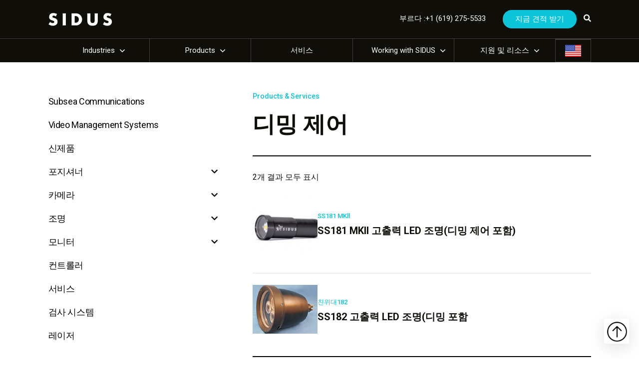

--- FILE ---
content_type: text/html; charset=UTF-8
request_url: https://www.sidus-solutions.com/product-tag/%EB%94%94%EB%B0%8D-%EC%A0%9C%EC%96%B4/?lang=ko
body_size: 23279
content:
<!DOCTYPE html>

<html lang="en">

<head>

    <!-- Google tag (gtag.js) -->

	<script async src="https://www.googletagmanager.com/gtag/js?id=G-BPLKQRZPF5"></script>

	<script>

	window.dataLayer = window.dataLayer || [];

	function gtag(){dataLayer.push(arguments);}

	gtag('js', new Date());



	gtag('config', 'G-BPLKQRZPF5');

	</script>

	

    <meta charset="UTF-8" />
<script type="text/javascript">
/* <![CDATA[ */
var gform;gform||(document.addEventListener("gform_main_scripts_loaded",function(){gform.scriptsLoaded=!0}),document.addEventListener("gform/theme/scripts_loaded",function(){gform.themeScriptsLoaded=!0}),window.addEventListener("DOMContentLoaded",function(){gform.domLoaded=!0}),gform={domLoaded:!1,scriptsLoaded:!1,themeScriptsLoaded:!1,isFormEditor:()=>"function"==typeof InitializeEditor,callIfLoaded:function(o){return!(!gform.domLoaded||!gform.scriptsLoaded||!gform.themeScriptsLoaded&&!gform.isFormEditor()||(gform.isFormEditor()&&console.warn("The use of gform.initializeOnLoaded() is deprecated in the form editor context and will be removed in Gravity Forms 3.1."),o(),0))},initializeOnLoaded:function(o){gform.callIfLoaded(o)||(document.addEventListener("gform_main_scripts_loaded",()=>{gform.scriptsLoaded=!0,gform.callIfLoaded(o)}),document.addEventListener("gform/theme/scripts_loaded",()=>{gform.themeScriptsLoaded=!0,gform.callIfLoaded(o)}),window.addEventListener("DOMContentLoaded",()=>{gform.domLoaded=!0,gform.callIfLoaded(o)}))},hooks:{action:{},filter:{}},addAction:function(o,r,e,t){gform.addHook("action",o,r,e,t)},addFilter:function(o,r,e,t){gform.addHook("filter",o,r,e,t)},doAction:function(o){gform.doHook("action",o,arguments)},applyFilters:function(o){return gform.doHook("filter",o,arguments)},removeAction:function(o,r){gform.removeHook("action",o,r)},removeFilter:function(o,r,e){gform.removeHook("filter",o,r,e)},addHook:function(o,r,e,t,n){null==gform.hooks[o][r]&&(gform.hooks[o][r]=[]);var d=gform.hooks[o][r];null==n&&(n=r+"_"+d.length),gform.hooks[o][r].push({tag:n,callable:e,priority:t=null==t?10:t})},doHook:function(r,o,e){var t;if(e=Array.prototype.slice.call(e,1),null!=gform.hooks[r][o]&&((o=gform.hooks[r][o]).sort(function(o,r){return o.priority-r.priority}),o.forEach(function(o){"function"!=typeof(t=o.callable)&&(t=window[t]),"action"==r?t.apply(null,e):e[0]=t.apply(null,e)})),"filter"==r)return e[0]},removeHook:function(o,r,t,n){var e;null!=gform.hooks[o][r]&&(e=(e=gform.hooks[o][r]).filter(function(o,r,e){return!!(null!=n&&n!=o.tag||null!=t&&t!=o.priority)}),gform.hooks[o][r]=e)}});
/* ]]> */
</script>


	<meta name="google-site-verification" content="iinXirdkI9GiNQFg2RDPnNSzh_ttZRM4panyzmK0M8s" />

    <meta charset="UTF-8">

    <meta name="viewport" content="width=device-width, initial-scale=1.0">

    <link rel="preconnect" href="https://fonts.googleapis.com">

    <link rel="preconnect" href="https://fonts.gstatic.com" crossorigin>

    

    <link data-minify="1" rel="stylesheet" href="https://www.sidus-solutions.com/wp-content/cache/min/1/iaa8hhn.css?ver=1766412656">

    <title>디밍 제어 Archives | Sidus Solutions  </title>
<link data-rocket-preload as="style" href="https://fonts.googleapis.com/css2?family=Roboto:ital,wght@0,100;0,300;0,400;0,500;0,700;0,900;1,100;1,300;1,400;1,500;1,700;1,900&#038;family=Roboto%3Aital%2Cwght%400%2C100%3B0%2C300%3B0%2C400%3B0%2C500%3B0%2C700%3B0%2C900%3B1%2C100%3B1%2C300%3B1%2C400%3B1%2C500%3B1%2C700%3B1%2C900&#038;ver=6.9&#038;display=swap" rel="preload">
<link href="https://fonts.googleapis.com/css2?family=Roboto:ital,wght@0,100;0,300;0,400;0,500;0,700;0,900;1,100;1,300;1,400;1,500;1,700;1,900&#038;family=Roboto%3Aital%2Cwght%400%2C100%3B0%2C300%3B0%2C400%3B0%2C500%3B0%2C700%3B0%2C900%3B1%2C100%3B1%2C300%3B1%2C400%3B1%2C500%3B1%2C700%3B1%2C900&#038;ver=6.9&#038;display=swap" media="print" onload="this.media=&#039;all&#039;" rel="stylesheet">
<noscript data-wpr-hosted-gf-parameters=""><link rel="stylesheet" href="https://fonts.googleapis.com/css2?family=Roboto:ital,wght@0,100;0,300;0,400;0,500;0,700;0,900;1,100;1,300;1,400;1,500;1,700;1,900&#038;family=Roboto%3Aital%2Cwght%400%2C100%3B0%2C300%3B0%2C400%3B0%2C500%3B0%2C700%3B0%2C900%3B1%2C100%3B1%2C300%3B1%2C400%3B1%2C500%3B1%2C700%3B1%2C900&#038;ver=6.9&#038;display=swap"></noscript>

    

    <!-- Clarity tracking code for https://www.sidus-solutions.com/ -->

	<script>

		(function(c,l,a,r,i,t,y){

			c[a]=c[a]||function(){(c[a].q=c[a].q||[]).push(arguments)};

			t=l.createElement(r);t.async=1;t.src="https://www.clarity.ms/tag/"+i+"?ref=bwt";

			y=l.getElementsByTagName(r)[0];y.parentNode.insertBefore(t,y);

		})(window, document, "clarity", "script", "a99qooxfol");

	</script>



    <meta name='robots' content='index, follow, max-image-preview:large, max-snippet:-1, max-video-preview:-1' />
<link rel="alternate" hreflang="en" href="https://www.sidus-solutions.com/product-tag/dimming-control/" />
<link rel="alternate" hreflang="fr" href="https://www.sidus-solutions.com/etiquette-produit/controle-de-la-gradation/?lang=fr" />
<link rel="alternate" hreflang="es" href="https://www.sidus-solutions.com/etiqueta-producto/control-de-atenuacion/?lang=es" />
<link rel="alternate" hreflang="ko" href="https://www.sidus-solutions.com/product-tag/%eb%94%94%eb%b0%8d-%ec%a0%9c%ec%96%b4/?lang=ko" />
<link rel="alternate" hreflang="zh-hans" href="https://www.sidus-solutions.com/product-tag/%e8%b0%83%e5%85%89%e6%8e%a7%e5%88%b6/?lang=zh-hans" />
<link rel="alternate" hreflang="x-default" href="https://www.sidus-solutions.com/product-tag/dimming-control/" />

	<!-- This site is optimized with the Yoast SEO Premium plugin v22.0 (Yoast SEO v26.6) - https://yoast.com/wordpress/plugins/seo/ -->
	<title>디밍 제어 Archives | Sidus Solutions</title>
	<link rel="canonical" href="https://www.sidus-solutions.com/product-tag/디밍-제어/?lang=ko" />
	<meta property="og:locale" content="ko_KR" />
	<meta property="og:type" content="article" />
	<meta property="og:title" content="디밍 제어 Archives" />
	<meta property="og:url" content="https://www.sidus-solutions.com/product-tag/디밍-제어/?lang=ko" />
	<meta property="og:site_name" content="Sidus Solutions" />
	<meta property="og:image" content="https://www.sidus-solutions.com/wp-content/uploads/2024/02/andcoArtboard-1-1-e1718477856496.png" />
	<meta property="og:image:width" content="145" />
	<meta property="og:image:height" content="186" />
	<meta property="og:image:type" content="image/png" />
	<meta name="twitter:card" content="summary_large_image" />
	<meta name="twitter:site" content="@sidus_solutions" />
	<script type="application/ld+json" class="yoast-schema-graph">{"@context":"https://schema.org","@graph":[{"@type":"CollectionPage","@id":"https://www.sidus-solutions.com/product-tag/%eb%94%94%eb%b0%8d-%ec%a0%9c%ec%96%b4/?lang=ko","url":"https://www.sidus-solutions.com/product-tag/%eb%94%94%eb%b0%8d-%ec%a0%9c%ec%96%b4/?lang=ko","name":"디밍 제어 Archives | Sidus Solutions","isPartOf":{"@id":"https://www.sidus-solutions.com/#website"},"primaryImageOfPage":{"@id":"https://www.sidus-solutions.com/product-tag/%eb%94%94%eb%b0%8d-%ec%a0%9c%ec%96%b4/?lang=ko#primaryimage"},"image":{"@id":"https://www.sidus-solutions.com/product-tag/%eb%94%94%eb%b0%8d-%ec%a0%9c%ec%96%b4/?lang=ko#primaryimage"},"thumbnailUrl":"https://www.sidus-solutions.com/wp-content/uploads/2024/01/181mkII-Light-new-scaled-1-e1748018886709.jpeg","breadcrumb":{"@id":"https://www.sidus-solutions.com/product-tag/%eb%94%94%eb%b0%8d-%ec%a0%9c%ec%96%b4/?lang=ko#breadcrumb"},"inLanguage":"ko-KR"},{"@type":"ImageObject","inLanguage":"ko-KR","@id":"https://www.sidus-solutions.com/product-tag/%eb%94%94%eb%b0%8d-%ec%a0%9c%ec%96%b4/?lang=ko#primaryimage","url":"https://www.sidus-solutions.com/wp-content/uploads/2024/01/181mkII-Light-new-scaled-1-e1748018886709.jpeg","contentUrl":"https://www.sidus-solutions.com/wp-content/uploads/2024/01/181mkII-Light-new-scaled-1-e1748018886709.jpeg","width":2560,"height":1552,"caption":"SS181MKII 해저 고출력 LED 조명(디밍 제어 포함"},{"@type":"BreadcrumbList","@id":"https://www.sidus-solutions.com/product-tag/%eb%94%94%eb%b0%8d-%ec%a0%9c%ec%96%b4/?lang=ko#breadcrumb","itemListElement":[{"@type":"ListItem","position":1,"name":"Home","item":"https://www.sidus-solutions.com/%ec%a7%91/?lang=ko"},{"@type":"ListItem","position":2,"name":"디밍 제어"}]},{"@type":"WebSite","@id":"https://www.sidus-solutions.com/#website","url":"https://www.sidus-solutions.com/","name":"Sidus Solutions","description":"","publisher":{"@id":"https://www.sidus-solutions.com/#organization"},"alternateName":"Sidus Solutions","potentialAction":[{"@type":"SearchAction","target":{"@type":"EntryPoint","urlTemplate":"https://www.sidus-solutions.com/?s={search_term_string}"},"query-input":{"@type":"PropertyValueSpecification","valueRequired":true,"valueName":"search_term_string"}}],"inLanguage":"ko-KR"},{"@type":"Organization","@id":"https://www.sidus-solutions.com/#organization","name":"Sidus Solutions","alternateName":"Sidus Solutions","url":"https://www.sidus-solutions.com/","logo":{"@type":"ImageObject","inLanguage":"ko-KR","@id":"https://www.sidus-solutions.com/#/schema/logo/image/","url":"https://www.sidus-solutions.com/wp-content/uploads/2024/02/andcoArtboard-1-1.png","contentUrl":"https://www.sidus-solutions.com/wp-content/uploads/2024/02/andcoArtboard-1-1.png","width":641,"height":187,"caption":"Sidus Solutions"},"image":{"@id":"https://www.sidus-solutions.com/#/schema/logo/image/"},"sameAs":["https://facebook.com/SidusSolutions/","https://x.com/sidus_solutions","https://www.instagram.com/sidussolutions/?hl=en","https://www.linkedin.com/company/sidus-solutions-llc/","https://www.youtube.com/user/sidussolutions"]}]}</script>
	<!-- / Yoast SEO Premium plugin. -->


<link rel='dns-prefetch' href='//cdn.jsdelivr.net' />
<link rel='dns-prefetch' href='//fonts.googleapis.com' />
<link rel='dns-prefetch' href='//use.typekit.net' />
<link href='https://fonts.gstatic.com' crossorigin rel='preconnect' />
<link rel="alternate" type="application/rss+xml" title="Sidus Solutions &raquo; 디밍 제어 태그 피드" href="https://www.sidus-solutions.com/product-tag/%eb%94%94%eb%b0%8d-%ec%a0%9c%ec%96%b4/?lang=ko/feed/" />
<style id='wp-img-auto-sizes-contain-inline-css' type='text/css'>
img:is([sizes=auto i],[sizes^="auto," i]){contain-intrinsic-size:3000px 1500px}
/*# sourceURL=wp-img-auto-sizes-contain-inline-css */
</style>
<style id='wp-emoji-styles-inline-css' type='text/css'>

	img.wp-smiley, img.emoji {
		display: inline !important;
		border: none !important;
		box-shadow: none !important;
		height: 1em !important;
		width: 1em !important;
		margin: 0 0.07em !important;
		vertical-align: -0.1em !important;
		background: none !important;
		padding: 0 !important;
	}
/*# sourceURL=wp-emoji-styles-inline-css */
</style>
<link rel='stylesheet' id='wp-block-library-css' href='https://www.sidus-solutions.com/wp-includes/css/dist/block-library/style.min.css?ver=6.9' type='text/css' media='all' />
<link data-minify="1" rel='stylesheet' id='wc-blocks-style-css' href='https://www.sidus-solutions.com/wp-content/cache/min/1/wp-content/plugins/woocommerce/assets/client/blocks/wc-blocks.css?ver=1766412656' type='text/css' media='all' />
<style id='global-styles-inline-css' type='text/css'>
:root{--wp--preset--aspect-ratio--square: 1;--wp--preset--aspect-ratio--4-3: 4/3;--wp--preset--aspect-ratio--3-4: 3/4;--wp--preset--aspect-ratio--3-2: 3/2;--wp--preset--aspect-ratio--2-3: 2/3;--wp--preset--aspect-ratio--16-9: 16/9;--wp--preset--aspect-ratio--9-16: 9/16;--wp--preset--color--black: #000000;--wp--preset--color--cyan-bluish-gray: #abb8c3;--wp--preset--color--white: #ffffff;--wp--preset--color--pale-pink: #f78da7;--wp--preset--color--vivid-red: #cf2e2e;--wp--preset--color--luminous-vivid-orange: #ff6900;--wp--preset--color--luminous-vivid-amber: #fcb900;--wp--preset--color--light-green-cyan: #7bdcb5;--wp--preset--color--vivid-green-cyan: #00d084;--wp--preset--color--pale-cyan-blue: #8ed1fc;--wp--preset--color--vivid-cyan-blue: #0693e3;--wp--preset--color--vivid-purple: #9b51e0;--wp--preset--gradient--vivid-cyan-blue-to-vivid-purple: linear-gradient(135deg,rgb(6,147,227) 0%,rgb(155,81,224) 100%);--wp--preset--gradient--light-green-cyan-to-vivid-green-cyan: linear-gradient(135deg,rgb(122,220,180) 0%,rgb(0,208,130) 100%);--wp--preset--gradient--luminous-vivid-amber-to-luminous-vivid-orange: linear-gradient(135deg,rgb(252,185,0) 0%,rgb(255,105,0) 100%);--wp--preset--gradient--luminous-vivid-orange-to-vivid-red: linear-gradient(135deg,rgb(255,105,0) 0%,rgb(207,46,46) 100%);--wp--preset--gradient--very-light-gray-to-cyan-bluish-gray: linear-gradient(135deg,rgb(238,238,238) 0%,rgb(169,184,195) 100%);--wp--preset--gradient--cool-to-warm-spectrum: linear-gradient(135deg,rgb(74,234,220) 0%,rgb(151,120,209) 20%,rgb(207,42,186) 40%,rgb(238,44,130) 60%,rgb(251,105,98) 80%,rgb(254,248,76) 100%);--wp--preset--gradient--blush-light-purple: linear-gradient(135deg,rgb(255,206,236) 0%,rgb(152,150,240) 100%);--wp--preset--gradient--blush-bordeaux: linear-gradient(135deg,rgb(254,205,165) 0%,rgb(254,45,45) 50%,rgb(107,0,62) 100%);--wp--preset--gradient--luminous-dusk: linear-gradient(135deg,rgb(255,203,112) 0%,rgb(199,81,192) 50%,rgb(65,88,208) 100%);--wp--preset--gradient--pale-ocean: linear-gradient(135deg,rgb(255,245,203) 0%,rgb(182,227,212) 50%,rgb(51,167,181) 100%);--wp--preset--gradient--electric-grass: linear-gradient(135deg,rgb(202,248,128) 0%,rgb(113,206,126) 100%);--wp--preset--gradient--midnight: linear-gradient(135deg,rgb(2,3,129) 0%,rgb(40,116,252) 100%);--wp--preset--font-size--small: 13px;--wp--preset--font-size--medium: 20px;--wp--preset--font-size--large: 36px;--wp--preset--font-size--x-large: 42px;--wp--preset--spacing--20: 0.44rem;--wp--preset--spacing--30: 0.67rem;--wp--preset--spacing--40: 1rem;--wp--preset--spacing--50: 1.5rem;--wp--preset--spacing--60: 2.25rem;--wp--preset--spacing--70: 3.38rem;--wp--preset--spacing--80: 5.06rem;--wp--preset--shadow--natural: 6px 6px 9px rgba(0, 0, 0, 0.2);--wp--preset--shadow--deep: 12px 12px 50px rgba(0, 0, 0, 0.4);--wp--preset--shadow--sharp: 6px 6px 0px rgba(0, 0, 0, 0.2);--wp--preset--shadow--outlined: 6px 6px 0px -3px rgb(255, 255, 255), 6px 6px rgb(0, 0, 0);--wp--preset--shadow--crisp: 6px 6px 0px rgb(0, 0, 0);}:where(.is-layout-flex){gap: 0.5em;}:where(.is-layout-grid){gap: 0.5em;}body .is-layout-flex{display: flex;}.is-layout-flex{flex-wrap: wrap;align-items: center;}.is-layout-flex > :is(*, div){margin: 0;}body .is-layout-grid{display: grid;}.is-layout-grid > :is(*, div){margin: 0;}:where(.wp-block-columns.is-layout-flex){gap: 2em;}:where(.wp-block-columns.is-layout-grid){gap: 2em;}:where(.wp-block-post-template.is-layout-flex){gap: 1.25em;}:where(.wp-block-post-template.is-layout-grid){gap: 1.25em;}.has-black-color{color: var(--wp--preset--color--black) !important;}.has-cyan-bluish-gray-color{color: var(--wp--preset--color--cyan-bluish-gray) !important;}.has-white-color{color: var(--wp--preset--color--white) !important;}.has-pale-pink-color{color: var(--wp--preset--color--pale-pink) !important;}.has-vivid-red-color{color: var(--wp--preset--color--vivid-red) !important;}.has-luminous-vivid-orange-color{color: var(--wp--preset--color--luminous-vivid-orange) !important;}.has-luminous-vivid-amber-color{color: var(--wp--preset--color--luminous-vivid-amber) !important;}.has-light-green-cyan-color{color: var(--wp--preset--color--light-green-cyan) !important;}.has-vivid-green-cyan-color{color: var(--wp--preset--color--vivid-green-cyan) !important;}.has-pale-cyan-blue-color{color: var(--wp--preset--color--pale-cyan-blue) !important;}.has-vivid-cyan-blue-color{color: var(--wp--preset--color--vivid-cyan-blue) !important;}.has-vivid-purple-color{color: var(--wp--preset--color--vivid-purple) !important;}.has-black-background-color{background-color: var(--wp--preset--color--black) !important;}.has-cyan-bluish-gray-background-color{background-color: var(--wp--preset--color--cyan-bluish-gray) !important;}.has-white-background-color{background-color: var(--wp--preset--color--white) !important;}.has-pale-pink-background-color{background-color: var(--wp--preset--color--pale-pink) !important;}.has-vivid-red-background-color{background-color: var(--wp--preset--color--vivid-red) !important;}.has-luminous-vivid-orange-background-color{background-color: var(--wp--preset--color--luminous-vivid-orange) !important;}.has-luminous-vivid-amber-background-color{background-color: var(--wp--preset--color--luminous-vivid-amber) !important;}.has-light-green-cyan-background-color{background-color: var(--wp--preset--color--light-green-cyan) !important;}.has-vivid-green-cyan-background-color{background-color: var(--wp--preset--color--vivid-green-cyan) !important;}.has-pale-cyan-blue-background-color{background-color: var(--wp--preset--color--pale-cyan-blue) !important;}.has-vivid-cyan-blue-background-color{background-color: var(--wp--preset--color--vivid-cyan-blue) !important;}.has-vivid-purple-background-color{background-color: var(--wp--preset--color--vivid-purple) !important;}.has-black-border-color{border-color: var(--wp--preset--color--black) !important;}.has-cyan-bluish-gray-border-color{border-color: var(--wp--preset--color--cyan-bluish-gray) !important;}.has-white-border-color{border-color: var(--wp--preset--color--white) !important;}.has-pale-pink-border-color{border-color: var(--wp--preset--color--pale-pink) !important;}.has-vivid-red-border-color{border-color: var(--wp--preset--color--vivid-red) !important;}.has-luminous-vivid-orange-border-color{border-color: var(--wp--preset--color--luminous-vivid-orange) !important;}.has-luminous-vivid-amber-border-color{border-color: var(--wp--preset--color--luminous-vivid-amber) !important;}.has-light-green-cyan-border-color{border-color: var(--wp--preset--color--light-green-cyan) !important;}.has-vivid-green-cyan-border-color{border-color: var(--wp--preset--color--vivid-green-cyan) !important;}.has-pale-cyan-blue-border-color{border-color: var(--wp--preset--color--pale-cyan-blue) !important;}.has-vivid-cyan-blue-border-color{border-color: var(--wp--preset--color--vivid-cyan-blue) !important;}.has-vivid-purple-border-color{border-color: var(--wp--preset--color--vivid-purple) !important;}.has-vivid-cyan-blue-to-vivid-purple-gradient-background{background: var(--wp--preset--gradient--vivid-cyan-blue-to-vivid-purple) !important;}.has-light-green-cyan-to-vivid-green-cyan-gradient-background{background: var(--wp--preset--gradient--light-green-cyan-to-vivid-green-cyan) !important;}.has-luminous-vivid-amber-to-luminous-vivid-orange-gradient-background{background: var(--wp--preset--gradient--luminous-vivid-amber-to-luminous-vivid-orange) !important;}.has-luminous-vivid-orange-to-vivid-red-gradient-background{background: var(--wp--preset--gradient--luminous-vivid-orange-to-vivid-red) !important;}.has-very-light-gray-to-cyan-bluish-gray-gradient-background{background: var(--wp--preset--gradient--very-light-gray-to-cyan-bluish-gray) !important;}.has-cool-to-warm-spectrum-gradient-background{background: var(--wp--preset--gradient--cool-to-warm-spectrum) !important;}.has-blush-light-purple-gradient-background{background: var(--wp--preset--gradient--blush-light-purple) !important;}.has-blush-bordeaux-gradient-background{background: var(--wp--preset--gradient--blush-bordeaux) !important;}.has-luminous-dusk-gradient-background{background: var(--wp--preset--gradient--luminous-dusk) !important;}.has-pale-ocean-gradient-background{background: var(--wp--preset--gradient--pale-ocean) !important;}.has-electric-grass-gradient-background{background: var(--wp--preset--gradient--electric-grass) !important;}.has-midnight-gradient-background{background: var(--wp--preset--gradient--midnight) !important;}.has-small-font-size{font-size: var(--wp--preset--font-size--small) !important;}.has-medium-font-size{font-size: var(--wp--preset--font-size--medium) !important;}.has-large-font-size{font-size: var(--wp--preset--font-size--large) !important;}.has-x-large-font-size{font-size: var(--wp--preset--font-size--x-large) !important;}
/*# sourceURL=global-styles-inline-css */
</style>

<style id='classic-theme-styles-inline-css' type='text/css'>
/*! This file is auto-generated */
.wp-block-button__link{color:#fff;background-color:#32373c;border-radius:9999px;box-shadow:none;text-decoration:none;padding:calc(.667em + 2px) calc(1.333em + 2px);font-size:1.125em}.wp-block-file__button{background:#32373c;color:#fff;text-decoration:none}
/*# sourceURL=/wp-includes/css/classic-themes.min.css */
</style>
<link data-minify="1" rel='stylesheet' id='woocommerce-layout-css' href='https://www.sidus-solutions.com/wp-content/cache/min/1/wp-content/plugins/woocommerce/assets/css/woocommerce-layout.css?ver=1766412656' type='text/css' media='all' />
<link data-minify="1" rel='stylesheet' id='woocommerce-smallscreen-css' href='https://www.sidus-solutions.com/wp-content/cache/min/1/wp-content/plugins/woocommerce/assets/css/woocommerce-smallscreen.css?ver=1766412656' type='text/css' media='only screen and (max-width: 768px)' />
<link data-minify="1" rel='stylesheet' id='woocommerce-general-css' href='https://www.sidus-solutions.com/wp-content/cache/min/1/wp-content/plugins/woocommerce/assets/css/woocommerce.css?ver=1766412656' type='text/css' media='all' />
<style id='woocommerce-inline-inline-css' type='text/css'>
.woocommerce form .form-row .required { visibility: visible; }
/*# sourceURL=woocommerce-inline-inline-css */
</style>
<link rel='stylesheet' id='ivory-search-styles-css' href='https://www.sidus-solutions.com/wp-content/plugins/add-search-to-menu/public/css/ivory-search.min.css?ver=5.5.13' type='text/css' media='all' />
<link data-minify="1" rel='stylesheet' id='sidus_main_style-css' href='https://www.sidus-solutions.com/wp-content/cache/min/1/wp-content/themes/sidus/style.css?ver=1766412656' type='text/css' media='all' />
<link data-minify="1" rel='stylesheet' id='splide-css-css' href='https://www.sidus-solutions.com/wp-content/cache/min/1/npm/@splidejs/splide/dist/css/splide.min.css?ver=1766412656' type='text/css' media='all' />

<link data-minify="1" rel='stylesheet' id='custom-adobe-fonts-css' href='https://www.sidus-solutions.com/wp-content/cache/min/1/iaa8hhn.css?ver=1766412656' type='text/css' media='all' />
<script type="text/javascript" id="wpml-cookie-js-extra">
/* <![CDATA[ */
var wpml_cookies = {"wp-wpml_current_language":{"value":"ko","expires":1,"path":"/"}};
var wpml_cookies = {"wp-wpml_current_language":{"value":"ko","expires":1,"path":"/"}};
//# sourceURL=wpml-cookie-js-extra
/* ]]> */
</script>
<script data-minify="1" type="text/javascript" src="https://www.sidus-solutions.com/wp-content/cache/min/1/wp-content/plugins/sitepress-multilingual-cms/res/js/cookies/language-cookie.js?ver=1766412656" id="wpml-cookie-js" defer="defer" data-wp-strategy="defer"></script>
<script type="text/javascript" src="https://www.sidus-solutions.com/wp-includes/js/jquery/jquery.min.js?ver=3.7.1" id="jquery-core-js"></script>
<script type="text/javascript" src="https://www.sidus-solutions.com/wp-includes/js/jquery/jquery-migrate.min.js?ver=3.4.1" id="jquery-migrate-js"></script>
<script type="text/javascript" src="https://www.sidus-solutions.com/wp-content/plugins/woocommerce/assets/js/jquery-blockui/jquery.blockUI.min.js?ver=2.7.0-wc.10.4.2" id="wc-jquery-blockui-js" defer="defer" data-wp-strategy="defer"></script>
<script type="text/javascript" src="https://www.sidus-solutions.com/wp-content/plugins/woocommerce/assets/js/js-cookie/js.cookie.min.js?ver=2.1.4-wc.10.4.2" id="wc-js-cookie-js" defer="defer" data-wp-strategy="defer"></script>
<script type="text/javascript" id="woocommerce-js-extra">
/* <![CDATA[ */
var woocommerce_params = {"ajax_url":"/wp-admin/admin-ajax.php?lang=ko","wc_ajax_url":"/?lang=ko&wc-ajax=%%endpoint%%","i18n_password_show":"\ube44\ubc00\ubc88\ud638 \ud45c\uc2dc","i18n_password_hide":"\ube44\ubc00\ubc88\ud638 \uc228\uae30\uae30"};
//# sourceURL=woocommerce-js-extra
/* ]]> */
</script>
<script type="text/javascript" src="https://www.sidus-solutions.com/wp-content/plugins/woocommerce/assets/js/frontend/woocommerce.min.js?ver=10.4.2" id="woocommerce-js" defer="defer" data-wp-strategy="defer"></script>
<link rel="https://api.w.org/" href="https://www.sidus-solutions.com/wp-json/" /><link rel="alternate" title="JSON" type="application/json" href="https://www.sidus-solutions.com/wp-json/wp/v2/product_tag/288" /><link rel="EditURI" type="application/rsd+xml" title="RSD" href="https://www.sidus-solutions.com/xmlrpc.php?rsd" />
<meta name="generator" content="WordPress 6.9" />
<meta name="generator" content="WooCommerce 10.4.2" />
<meta name="generator" content="WPML ver:4.8.6 stt:59,1,4,29,2;" />
	<noscript><style>.woocommerce-product-gallery{ opacity: 1 !important; }</style></noscript>
	<link rel="icon" href="https://www.sidus-solutions.com/wp-content/uploads/2024/03/cropped-favicon-32x32.png" sizes="32x32" />
<link rel="icon" href="https://www.sidus-solutions.com/wp-content/uploads/2024/03/cropped-favicon-192x192.png" sizes="192x192" />
<link rel="apple-touch-icon" href="https://www.sidus-solutions.com/wp-content/uploads/2024/03/cropped-favicon-180x180.png" />
<meta name="msapplication-TileImage" content="https://www.sidus-solutions.com/wp-content/uploads/2024/03/cropped-favicon-270x270.png" />
			<style type="text/css">
					</style>
		
<link rel='stylesheet' id='ivory-ajax-search-styles-css' href='https://www.sidus-solutions.com/wp-content/plugins/add-search-to-menu/public/css/ivory-ajax-search.min.css?ver=5.5.13' type='text/css' media='all' />
<link rel='stylesheet' id='gravity_forms_theme_reset-css' href='https://www.sidus-solutions.com/wp-content/plugins/gravityforms/assets/css/dist/gravity-forms-theme-reset.min.css?ver=2.9.24' type='text/css' media='all' />
<link rel='stylesheet' id='gravity_forms_theme_foundation-css' href='https://www.sidus-solutions.com/wp-content/plugins/gravityforms/assets/css/dist/gravity-forms-theme-foundation.min.css?ver=2.9.24' type='text/css' media='all' />
<link data-minify="1" rel='stylesheet' id='gravity_forms_theme_framework-css' href='https://www.sidus-solutions.com/wp-content/cache/min/1/wp-content/plugins/gravityforms/assets/css/dist/gravity-forms-theme-framework.min.css?ver=1766412656' type='text/css' media='all' />
<link rel='stylesheet' id='gravity_forms_orbital_theme-css' href='https://www.sidus-solutions.com/wp-content/plugins/gravityforms/assets/css/dist/gravity-forms-orbital-theme.min.css?ver=2.9.24' type='text/css' media='all' />
<meta name="generator" content="WP Rocket 3.20.2" data-wpr-features="wpr_minify_js wpr_minify_css wpr_preload_links wpr_desktop" /></head>

<body  id="top"class="archive tax-product_tag term-288 wp-theme-sidus theme-sidus woocommerce woocommerce-page woocommerce-no-js sidus">

    
    
    <header data-rocket-location-hash="639a8427519e153a208a5bba533a62d8" id="header">
                <div data-rocket-location-hash="6005da2017e5fd3302f88d75d9af55c2" class="container">

            <div data-rocket-location-hash="9f0e67bf8e9c21abac78de90bfd3fa08" class="header-top">

                <div class="header-top-left">

                    <a href="https://www.sidus-solutions.com/?lang=ko" class="main-logo"><img src="https://www.sidus-solutions.com/wp-content/uploads/2024/02/sidus-logo-white.png" alt=""></a>

                </div>

                                <div class="header-top-right">

                    <a href="tel:+1619-2755533" class="menu-tel">부르다 :+1 (619) 275-5533</a>

                    <a href="https://www.sidus-solutions.com/shop/" class="btn btn-blue">지금 견적 받기</a>
                    <a href="#" class="ss-search-icon"><i class="fas fa-search"></i></a>

                </div>
                
                
                <div class="hamburger-menu">

                    <div class="ham-bar bar-top"></div>

                    <div class="ham-bar bar-middle"></div>

                    <div class="ham-bar bar-bottom"></div>

                </div>

            </div>

        </div>
        
                <div data-rocket-location-hash="8b82ab1cea1c07f774ad52d2c2005149" class="header-border"></div>

        <div data-rocket-location-hash="0841f15ebf099eeaba6f2c7f735d0671" class="container">

            <div data-rocket-location-hash="61d3254915337709c6ae22a1c7b58a53" class="header-main">

                <nav class="main-menu">

                    <div data-rocket-location-hash="ad4daf9afb312b642280bd3448e9f8ad" class="menu-main-nav-container"><ul id="menu-main-nav" class="nav-menu"><li id="menu-item-310" class="menu-item menu-item-type-custom menu-item-object-custom menu-item-has-children menu-item-310"><a href="#" class="menu-link">Industries</a>
<ul class="sub-menu">
	<li id="menu-item-316" class="menu-item menu-item-type-post_type menu-item-object-page menu-item-316"><a href="https://www.sidus-solutions.com/topside/?lang=ko">Topside</a></li>
	<li id="menu-item-317" class="menu-item menu-item-type-post_type menu-item-object-page menu-item-317"><a href="https://www.sidus-solutions.com/inspection/?lang=ko">Inspection</a></li>
	<li id="menu-item-318" class="menu-item menu-item-type-post_type menu-item-object-page menu-item-318"><a href="https://www.sidus-solutions.com/subsea/?lang=ko">Subsea</a></li>
	<li id="menu-item-319" class="menu-item menu-item-type-post_type menu-item-object-page menu-item-319"><a href="https://www.sidus-solutions.com/surveillance/?lang=ko">Surveillance</a></li>
	<li id="menu-item-12674" class="menu-item menu-item-type-post_type menu-item-object-page menu-item-12674"><a href="https://www.sidus-solutions.com/topside-2/?lang=ko">Topside</a></li>
	<li id="menu-item-12700" class="menu-item menu-item-type-post_type menu-item-object-page menu-item-12700"><a href="https://www.sidus-solutions.com/surveillance-2/?lang=ko">Surveillance</a></li>
	<li id="menu-item-12778" class="menu-item menu-item-type-post_type menu-item-object-page menu-item-12778"><a href="https://www.sidus-solutions.com/inspection-2/?lang=ko">Inspection</a></li>
</ul>
</li>
<li id="menu-item-311" class="menu-item menu-item-type-custom menu-item-object-custom menu-item-has-children menu-item-311"><a href="#" class="menu-link">Products</a>
<ul class="sub-menu">
	<li id="menu-item-9504" class="menu-item menu-item-type-post_type menu-item-object-page menu-item-9504"><a href="https://www.sidus-solutions.com/sidus-%ec%a0%9c%ed%92%88/?lang=ko">Sidus 제품</a></li>
	<li id="menu-item-9238" class="menu-item menu-item-type-taxonomy menu-item-object-product_cat menu-item-9238"><a href="https://www.sidus-solutions.com/product-category/new-products-ko/?lang=ko">신제품</a></li>
	<li id="menu-item-9239" class="menu-item menu-item-type-taxonomy menu-item-object-product_cat menu-item-9239"><a href="https://www.sidus-solutions.com/product-category/positioners-ko/?lang=ko">포지셔너</a></li>
	<li id="menu-item-9240" class="menu-item menu-item-type-taxonomy menu-item-object-product_cat menu-item-9240"><a href="https://www.sidus-solutions.com/product-category/cameras-ko/?lang=ko">카메라</a></li>
	<li id="menu-item-13079" class="menu-item menu-item-type-taxonomy menu-item-object-product_cat menu-item-13079"><a href="https://www.sidus-solutions.com/product-category/video-management-systems/?lang=ko">Video Management Systems</a></li>
	<li id="menu-item-9243" class="menu-item menu-item-type-taxonomy menu-item-object-product_cat menu-item-9243"><a href="https://www.sidus-solutions.com/product-category/inspection-systems-ko/?lang=ko">검사 시스템</a></li>
	<li id="menu-item-13081" class="menu-item menu-item-type-taxonomy menu-item-object-product_cat menu-item-13081"><a href="https://www.sidus-solutions.com/product-category/integrated-systems-ko/?lang=ko">Integrated Systems</a></li>
	<li id="menu-item-9241" class="menu-item menu-item-type-taxonomy menu-item-object-product_cat menu-item-9241"><a href="https://www.sidus-solutions.com/product-category/lights-ko/?lang=ko">조명</a></li>
	<li id="menu-item-13117" class="menu-item menu-item-type-taxonomy menu-item-object-product_cat menu-item-13117"><a href="https://www.sidus-solutions.com/product-category/subsea-communications/?lang=ko">Subsea Communications</a></li>
	<li id="menu-item-9242" class="menu-item menu-item-type-taxonomy menu-item-object-product_cat menu-item-9242"><a href="https://www.sidus-solutions.com/product-category/monitors-ko/?lang=ko">모니터</a></li>
	<li id="menu-item-9244" class="menu-item menu-item-type-taxonomy menu-item-object-product_cat menu-item-9244"><a href="https://www.sidus-solutions.com/product-category/controllers-ko/?lang=ko">컨트롤러</a></li>
	<li id="menu-item-9245" class="menu-item menu-item-type-taxonomy menu-item-object-product_cat menu-item-9245"><a href="https://www.sidus-solutions.com/product-category/cables-connectors-moldings/?lang=ko">Cables, Connectors &amp; Moldings</a></li>
	<li id="menu-item-13429" class="menu-item menu-item-type-taxonomy menu-item-object-product_cat menu-item-13429"><a href="https://www.sidus-solutions.com/product-category/lasers-ko/?lang=ko">레이저</a></li>
	<li id="menu-item-9246" class="menu-item menu-item-type-taxonomy menu-item-object-product_cat menu-item-9246"><a href="https://www.sidus-solutions.com/product-category/services-ko/?lang=ko">서비스</a></li>
</ul>
</li>
<li id="menu-item-312" class="menu-item menu-item-type-post_type menu-item-object-page menu-item-312"><a href="https://www.sidus-solutions.com/%ec%84%9c%eb%b9%84%ec%8a%a4/?lang=ko" class="menu-link">서비스</a></li>
<li id="menu-item-313" class="menu-item menu-item-type-custom menu-item-object-custom menu-item-has-children menu-item-313"><a href="#" class="menu-link">Working with SIDUS</a>
<ul class="sub-menu">
	<li id="menu-item-9248" class="menu-item menu-item-type-post_type menu-item-object-page menu-item-9248"><a href="https://www.sidus-solutions.com/%ed%9a%8c%ec%82%ac-%ec%86%8c%ea%b0%9c/?lang=ko">회사 소개</a></li>
	<li id="menu-item-12214" class="menu-item menu-item-type-post_type menu-item-object-page menu-item-12214"><a href="https://www.sidus-solutions.com/capability-statement/?lang=ko">SIDUS Solutions Capability Statement</a></li>
	<li id="menu-item-9251" class="menu-item menu-item-type-post_type menu-item-object-page menu-item-9251"><a href="https://www.sidus-solutions.com/sidus%eb%a5%bc-%ec%84%a0%ed%83%9d%ed%95%b4%ec%95%bc-%ed%95%98%eb%8a%94-5%ea%b0%80%ec%a7%80-%ec%9d%b4%ec%9c%a0/?lang=ko">Sidus를 선택해야 하는 5가지 이유</a></li>
	<li id="menu-item-9252" class="menu-item menu-item-type-post_type menu-item-object-page menu-item-9252"><a href="https://www.sidus-solutions.com/%eb%aa%a8%eb%93%a0-%ec%83%81%ec%9e%90-%ed%99%95%ec%9d%b8/?lang=ko">모든 상자 확인</a></li>
	<li id="menu-item-9254" class="menu-item menu-item-type-post_type menu-item-object-page menu-item-9254"><a href="https://www.sidus-solutions.com/%ed%8c%80/?lang=ko">팀</a></li>
	<li id="menu-item-9539" class="menu-item menu-item-type-post_type menu-item-object-page menu-item-9539"><a href="https://www.sidus-solutions.com/%ed%94%bc%eb%93%9c%eb%b0%b1-%ec%a0%9c%ec%b6%9c/?lang=ko">피드백 제출</a></li>
	<li id="menu-item-9253" class="menu-item menu-item-type-post_type menu-item-object-page menu-item-9253"><a href="https://www.sidus-solutions.com/%ec%97%b0%eb%9d%bd%ec%b2%98/?lang=ko">연락처</a></li>
</ul>
</li>
<li id="menu-item-9255" class="menu-item menu-item-type-post_type menu-item-object-page menu-item-has-children menu-item-9255"><a href="https://www.sidus-solutions.com/%ec%a7%80%ec%9b%90-%eb%b0%8f-%eb%a6%ac%ec%86%8c%ec%8a%a4/?lang=ko" class="menu-link">지원 및 리소스</a>
<ul class="sub-menu">
	<li id="menu-item-10092" class="menu-item menu-item-type-post_type menu-item-object-page menu-item-10092"><a href="https://www.sidus-solutions.com/%eb%89%b4%ec%8a%a4/?lang=ko">뉴스</a></li>
	<li id="menu-item-10093" class="menu-item menu-item-type-post_type_archive menu-item-object-event menu-item-10093"><a href="https://www.sidus-solutions.com/events/?lang=ko">Events</a></li>
	<li id="menu-item-9256" class="menu-item menu-item-type-post_type menu-item-object-page menu-item-9256"><a href="https://www.sidus-solutions.com/%ec%a7%80%ec%9b%90-%eb%b0%8f-%eb%a6%ac%ec%86%8c%ec%8a%a4/%ec%9e%90%ec%a3%bc-%eb%ac%bb%eb%8a%94-%ec%a7%88%eb%ac%b8/?lang=ko">자주 묻는 질문</a></li>
	<li id="menu-item-12334" class="menu-item menu-item-type-post_type menu-item-object-page menu-item-12334"><a href="https://www.sidus-solutions.com/quality-policy/?lang=ko">Quality Policy</a></li>
	<li id="menu-item-9258" class="menu-item menu-item-type-post_type menu-item-object-page menu-item-9258"><a href="https://www.sidus-solutions.com/%ec%a7%80%ec%9b%90-%eb%b0%8f-%eb%a6%ac%ec%86%8c%ec%8a%a4/%ec%8b%9c%eb%8d%94%ec%8a%a4-%ec%86%94%eb%a3%a8%ec%85%98-%ec%88%98%eb%a6%ac-%ec%a0%88%ec%b0%a8/?lang=ko">시더스 솔루션 수리 절차</a></li>
	<li id="menu-item-9260" class="menu-item menu-item-type-post_type menu-item-object-page menu-item-9260"><a href="https://www.sidus-solutions.com/%ec%a7%80%ec%9b%90-%eb%b0%8f-%eb%a6%ac%ec%86%8c%ec%8a%a4/%eb%b3%b4%ec%a6%9d-%ec%a0%95%eb%b3%b4/?lang=ko">보증 정보</a></li>
	<li id="menu-item-9259" class="menu-item menu-item-type-post_type menu-item-object-page menu-item-9259"><a href="https://www.sidus-solutions.com/%ec%a7%80%ec%9b%90-%eb%b0%8f-%eb%a6%ac%ec%86%8c%ec%8a%a4/%ec%9d%b4%ec%9a%a9-%ec%95%bd%ea%b4%80/?lang=ko">이용 약관</a></li>
	<li id="menu-item-9257" class="menu-item menu-item-type-post_type menu-item-object-page menu-item-9257"><a href="https://www.sidus-solutions.com/%ec%a7%80%ec%9b%90-%eb%b0%8f-%eb%a6%ac%ec%86%8c%ec%8a%a4/%eb%b2%95%ec%a0%81-%eb%a9%b4%ec%b1%85-%ec%a1%b0%ed%95%ad/?lang=ko">법적 면책 조항</a></li>
	<li id="menu-item-10232" class="menu-item menu-item-type-post_type menu-item-object-page menu-item-10232"><a href="https://www.sidus-solutions.com/%ec%97%b0%eb%9d%bd%ec%b2%98/?lang=ko">연락처</a></li>
</ul>
</li>
<li id="menu-item-315" class="menu-item menu-item-type-custom menu-item-object-custom menu-item-315"><a href="#" class="menu-link"><img src="https://www.sidus-solutions.com/wp-content/themes/sidus/images/usa.png" ></a></li>
</ul></div>
                </nav>

            </div>

        </div>    
            

    </header>



    <div data-rocket-location-hash="43666cf1e6430acc250fb355a20d4786" class="off-screen-menu">

    <div class="menu-main-nav-container"><ul id="menu-main-nav-1" class="nav-menu-mobile"><li class="menu-item menu-item-type-custom menu-item-object-custom menu-item-has-children menu-item-310"><a href="#" class="menu-link">Industries</a>
<ul class="sub-menu">
	<li class="menu-item menu-item-type-post_type menu-item-object-page menu-item-316"><a href="https://www.sidus-solutions.com/topside/?lang=ko">Topside</a></li>
	<li class="menu-item menu-item-type-post_type menu-item-object-page menu-item-317"><a href="https://www.sidus-solutions.com/inspection/?lang=ko">Inspection</a></li>
	<li class="menu-item menu-item-type-post_type menu-item-object-page menu-item-318"><a href="https://www.sidus-solutions.com/subsea/?lang=ko">Subsea</a></li>
	<li class="menu-item menu-item-type-post_type menu-item-object-page menu-item-319"><a href="https://www.sidus-solutions.com/surveillance/?lang=ko">Surveillance</a></li>
	<li class="menu-item menu-item-type-post_type menu-item-object-page menu-item-12674"><a href="https://www.sidus-solutions.com/topside-2/?lang=ko">Topside</a></li>
	<li class="menu-item menu-item-type-post_type menu-item-object-page menu-item-12700"><a href="https://www.sidus-solutions.com/surveillance-2/?lang=ko">Surveillance</a></li>
	<li class="menu-item menu-item-type-post_type menu-item-object-page menu-item-12778"><a href="https://www.sidus-solutions.com/inspection-2/?lang=ko">Inspection</a></li>
</ul>
</li>
<li class="menu-item menu-item-type-custom menu-item-object-custom menu-item-has-children menu-item-311"><a href="#" class="menu-link">Products</a>
<ul class="sub-menu">
	<li class="menu-item menu-item-type-post_type menu-item-object-page menu-item-9504"><a href="https://www.sidus-solutions.com/sidus-%ec%a0%9c%ed%92%88/?lang=ko">Sidus 제품</a></li>
	<li class="menu-item menu-item-type-taxonomy menu-item-object-product_cat menu-item-9238"><a href="https://www.sidus-solutions.com/product-category/new-products-ko/?lang=ko">신제품</a></li>
	<li class="menu-item menu-item-type-taxonomy menu-item-object-product_cat menu-item-9239"><a href="https://www.sidus-solutions.com/product-category/positioners-ko/?lang=ko">포지셔너</a></li>
	<li class="menu-item menu-item-type-taxonomy menu-item-object-product_cat menu-item-9240"><a href="https://www.sidus-solutions.com/product-category/cameras-ko/?lang=ko">카메라</a></li>
	<li class="menu-item menu-item-type-taxonomy menu-item-object-product_cat menu-item-13079"><a href="https://www.sidus-solutions.com/product-category/video-management-systems/?lang=ko">Video Management Systems</a></li>
	<li class="menu-item menu-item-type-taxonomy menu-item-object-product_cat menu-item-9243"><a href="https://www.sidus-solutions.com/product-category/inspection-systems-ko/?lang=ko">검사 시스템</a></li>
	<li class="menu-item menu-item-type-taxonomy menu-item-object-product_cat menu-item-13081"><a href="https://www.sidus-solutions.com/product-category/integrated-systems-ko/?lang=ko">Integrated Systems</a></li>
	<li class="menu-item menu-item-type-taxonomy menu-item-object-product_cat menu-item-9241"><a href="https://www.sidus-solutions.com/product-category/lights-ko/?lang=ko">조명</a></li>
	<li class="menu-item menu-item-type-taxonomy menu-item-object-product_cat menu-item-13117"><a href="https://www.sidus-solutions.com/product-category/subsea-communications/?lang=ko">Subsea Communications</a></li>
	<li class="menu-item menu-item-type-taxonomy menu-item-object-product_cat menu-item-9242"><a href="https://www.sidus-solutions.com/product-category/monitors-ko/?lang=ko">모니터</a></li>
	<li class="menu-item menu-item-type-taxonomy menu-item-object-product_cat menu-item-9244"><a href="https://www.sidus-solutions.com/product-category/controllers-ko/?lang=ko">컨트롤러</a></li>
	<li class="menu-item menu-item-type-taxonomy menu-item-object-product_cat menu-item-9245"><a href="https://www.sidus-solutions.com/product-category/cables-connectors-moldings/?lang=ko">Cables, Connectors &amp; Moldings</a></li>
	<li class="menu-item menu-item-type-taxonomy menu-item-object-product_cat menu-item-13429"><a href="https://www.sidus-solutions.com/product-category/lasers-ko/?lang=ko">레이저</a></li>
	<li class="menu-item menu-item-type-taxonomy menu-item-object-product_cat menu-item-9246"><a href="https://www.sidus-solutions.com/product-category/services-ko/?lang=ko">서비스</a></li>
</ul>
</li>
<li class="menu-item menu-item-type-post_type menu-item-object-page menu-item-312"><a href="https://www.sidus-solutions.com/%ec%84%9c%eb%b9%84%ec%8a%a4/?lang=ko" class="menu-link">서비스</a></li>
<li class="menu-item menu-item-type-custom menu-item-object-custom menu-item-has-children menu-item-313"><a href="#" class="menu-link">Working with SIDUS</a>
<ul class="sub-menu">
	<li class="menu-item menu-item-type-post_type menu-item-object-page menu-item-9248"><a href="https://www.sidus-solutions.com/%ed%9a%8c%ec%82%ac-%ec%86%8c%ea%b0%9c/?lang=ko">회사 소개</a></li>
	<li class="menu-item menu-item-type-post_type menu-item-object-page menu-item-12214"><a href="https://www.sidus-solutions.com/capability-statement/?lang=ko">SIDUS Solutions Capability Statement</a></li>
	<li class="menu-item menu-item-type-post_type menu-item-object-page menu-item-9251"><a href="https://www.sidus-solutions.com/sidus%eb%a5%bc-%ec%84%a0%ed%83%9d%ed%95%b4%ec%95%bc-%ed%95%98%eb%8a%94-5%ea%b0%80%ec%a7%80-%ec%9d%b4%ec%9c%a0/?lang=ko">Sidus를 선택해야 하는 5가지 이유</a></li>
	<li class="menu-item menu-item-type-post_type menu-item-object-page menu-item-9252"><a href="https://www.sidus-solutions.com/%eb%aa%a8%eb%93%a0-%ec%83%81%ec%9e%90-%ed%99%95%ec%9d%b8/?lang=ko">모든 상자 확인</a></li>
	<li class="menu-item menu-item-type-post_type menu-item-object-page menu-item-9254"><a href="https://www.sidus-solutions.com/%ed%8c%80/?lang=ko">팀</a></li>
	<li class="menu-item menu-item-type-post_type menu-item-object-page menu-item-9539"><a href="https://www.sidus-solutions.com/%ed%94%bc%eb%93%9c%eb%b0%b1-%ec%a0%9c%ec%b6%9c/?lang=ko">피드백 제출</a></li>
	<li class="menu-item menu-item-type-post_type menu-item-object-page menu-item-9253"><a href="https://www.sidus-solutions.com/%ec%97%b0%eb%9d%bd%ec%b2%98/?lang=ko">연락처</a></li>
</ul>
</li>
<li class="menu-item menu-item-type-post_type menu-item-object-page menu-item-has-children menu-item-9255"><a href="https://www.sidus-solutions.com/%ec%a7%80%ec%9b%90-%eb%b0%8f-%eb%a6%ac%ec%86%8c%ec%8a%a4/?lang=ko" class="menu-link">지원 및 리소스</a>
<ul class="sub-menu">
	<li class="menu-item menu-item-type-post_type menu-item-object-page menu-item-10092"><a href="https://www.sidus-solutions.com/%eb%89%b4%ec%8a%a4/?lang=ko">뉴스</a></li>
	<li class="menu-item menu-item-type-post_type_archive menu-item-object-event menu-item-10093"><a href="https://www.sidus-solutions.com/events/?lang=ko">Events</a></li>
	<li class="menu-item menu-item-type-post_type menu-item-object-page menu-item-9256"><a href="https://www.sidus-solutions.com/%ec%a7%80%ec%9b%90-%eb%b0%8f-%eb%a6%ac%ec%86%8c%ec%8a%a4/%ec%9e%90%ec%a3%bc-%eb%ac%bb%eb%8a%94-%ec%a7%88%eb%ac%b8/?lang=ko">자주 묻는 질문</a></li>
	<li class="menu-item menu-item-type-post_type menu-item-object-page menu-item-12334"><a href="https://www.sidus-solutions.com/quality-policy/?lang=ko">Quality Policy</a></li>
	<li class="menu-item menu-item-type-post_type menu-item-object-page menu-item-9258"><a href="https://www.sidus-solutions.com/%ec%a7%80%ec%9b%90-%eb%b0%8f-%eb%a6%ac%ec%86%8c%ec%8a%a4/%ec%8b%9c%eb%8d%94%ec%8a%a4-%ec%86%94%eb%a3%a8%ec%85%98-%ec%88%98%eb%a6%ac-%ec%a0%88%ec%b0%a8/?lang=ko">시더스 솔루션 수리 절차</a></li>
	<li class="menu-item menu-item-type-post_type menu-item-object-page menu-item-9260"><a href="https://www.sidus-solutions.com/%ec%a7%80%ec%9b%90-%eb%b0%8f-%eb%a6%ac%ec%86%8c%ec%8a%a4/%eb%b3%b4%ec%a6%9d-%ec%a0%95%eb%b3%b4/?lang=ko">보증 정보</a></li>
	<li class="menu-item menu-item-type-post_type menu-item-object-page menu-item-9259"><a href="https://www.sidus-solutions.com/%ec%a7%80%ec%9b%90-%eb%b0%8f-%eb%a6%ac%ec%86%8c%ec%8a%a4/%ec%9d%b4%ec%9a%a9-%ec%95%bd%ea%b4%80/?lang=ko">이용 약관</a></li>
	<li class="menu-item menu-item-type-post_type menu-item-object-page menu-item-9257"><a href="https://www.sidus-solutions.com/%ec%a7%80%ec%9b%90-%eb%b0%8f-%eb%a6%ac%ec%86%8c%ec%8a%a4/%eb%b2%95%ec%a0%81-%eb%a9%b4%ec%b1%85-%ec%a1%b0%ed%95%ad/?lang=ko">법적 면책 조항</a></li>
	<li class="menu-item menu-item-type-post_type menu-item-object-page menu-item-10232"><a href="https://www.sidus-solutions.com/%ec%97%b0%eb%9d%bd%ec%b2%98/?lang=ko">연락처</a></li>
</ul>
</li>
<li class="menu-item menu-item-type-custom menu-item-object-custom menu-item-315"><a href="#" class="menu-link"><img src="https://www.sidus-solutions.com/wp-content/themes/sidus/images/usa.png" ></a></li>
</ul></div>
    </div>

    <div data-rocket-location-hash="f1bb2bcae9721011a2d455e8f88b2a60" class="search-wrapper">
        <div data-rocket-location-hash="f117ee89930d3a249ddbfc02370ddefa" class="container">
        <form data-min-no-for-search=1 data-result-box-max-height=400 data-form-id=10403 class="is-search-form is-form-style is-form-style-2 is-form-id-10403 is-ajax-search" action="https://www.sidus-solutions.com/?lang=ko" method="get" role="search" ><label for="is-search-input-10403"><span class="is-screen-reader-text">검색:</span><input  type="search" id="is-search-input-10403" name="s" value="" class="is-search-input" placeholder="여기서 검색..." autocomplete=off /><span class="is-loader-image" style="display: none;background-image:url(https://www.sidus-solutions.com/wp-content/plugins/add-search-to-menu/public/images/spinner.gif);" ></span></label><input type="hidden" name="id" value="10403" /><input type="hidden" name="post_type" value="product" /><input type="hidden" name="lang" value="ko" /></form>        </div>
    </div>


    <main data-rocket-location-hash="11082d0c101dabd16bc5c2f6a0ecdefd" id="main"><div data-rocket-location-hash="0865092ba89d15269e699359e9848ba3" class="resources-wrapper content-padding">
	<div data-rocket-location-hash="68e122c6b23b4519e49c5a2a57b5f054" class="container">
		<div class="resources-inner d-grid grid-col-1-2 grid-gap-70">
		<div class="grid-col-left resources-left-menu">
				<!--
				<ul class="resources-nav-menu categories-nav-menu">
					<li><a href="#">New Products</a></li>
					<li class="cat-has-submenu cat-collapsed">
						<a href="#" class="current-resource-page current-category-page">Positioners</a>
						<ul class="cat-sub-menu">
							<li><a href="">Pan & Tilt - Compact</a></li>
							<li><a href="">Pan & Tilt - Heavy Duty</a></li>
							<li><a href="">Rotators - Compact</a></li>
							<li><a href="">Rotators - Heavy Duty</a></li>
						</ul>
					</li>
					<li class="cat-has-submenu cat-collapsed"><a href="#">Cameras</a></li>
					<li class="cat-has-submenu cat-collapsed"><a href="#">Lights</a></li>
					<li class="cat-has-submenu cat-collapsed"><a href="#">Monitors</a></li>
					<li><a href="#">Lasers</a></li>
					<li><a href="#">Inspection System</a></li>
					<li><a href="#">Controllers</a></li>
					<li><a href="#">Cables, Connectors & Moldings</a></li>
					<li><a href="#">Services</a></li>
					<li class="cat-has-submenu cat-collapsed"><a href="#">Industries</a></li>
				</ul>
				-->
				<ul class="resources-nav-menu categories-nav-menu"><li class=""><a href="https://www.sidus-solutions.com/product-category/subsea-communications/?lang=ko" class="">Subsea Communications</a><span class="wc-menu-trigger"></span></li><li class=""><a href="https://www.sidus-solutions.com/product-category/video-management-systems/?lang=ko" class="">Video Management Systems</a><span class="wc-menu-trigger"></span></li><li class=""><a href="https://www.sidus-solutions.com/product-category/new-products-ko/?lang=ko" class="">신제품</a><span class="wc-menu-trigger"></span></li><li class="cat-has-submenu cat-collapsed"><a href="https://www.sidus-solutions.com/product-category/positioners-ko/?lang=ko" class="">포지셔너</a><span class="wc-menu-trigger"></span><ul class="cat-sub-menu"><li><a href="https://www.sidus-solutions.com/product-category/positioners-ko/pan-tilt-compact-ko/?lang=ko" class="term-334 ">팬 &amp; 틸트 - 컴팩트</a></li><li><a href="https://www.sidus-solutions.com/product-category/positioners-ko/pan-tilt-heavy-duty-ko/?lang=ko" class="term-333 ">팬 &amp; 틸트 - 헤비 듀티</a></li><li><a href="https://www.sidus-solutions.com/product-category/positioners-ko/rotators-compact-ko/?lang=ko" class="term-306 ">로테이터 - 컴팩트</a></li><li><a href="https://www.sidus-solutions.com/product-category/positioners-ko/%eb%a1%9c%ed%85%8c%ec%9d%b4%ed%84%b0-%ed%97%a4%eb%b9%84-%eb%93%80%ed%8b%b0/?lang=ko" class="term-303 ">로테이터 - 헤비 듀티</a></li></ul></li><li class="cat-has-submenu cat-collapsed"><a href="https://www.sidus-solutions.com/product-category/cameras-ko/?lang=ko" class="">카메라</a><span class="wc-menu-trigger"></span><ul class="cat-sub-menu"><li><a href="https://www.sidus-solutions.com/product-category/cameras-ko/subsea-cctv-cameras-ko/?lang=ko" class="term-255 ">해저 CCTV 카메라</a></li><li><a href="https://www.sidus-solutions.com/product-category/cameras-ko/explosion-proof-ko/?lang=ko" class="term-229 ">방폭</a></li><li><a href="https://www.sidus-solutions.com/product-category/cameras-ko/explosion-proof-cctv-cameras-ko/?lang=ko" class="term-230 ">방폭 CCTV 카메라</a></li><li><a href="https://www.sidus-solutions.com/product-category/cameras-ko/specialty-cameras-ko/?lang=ko" class="term-245 ">특수 카메라</a></li><li><a href="https://www.sidus-solutions.com/product-category/cameras-ko/safe-area-cctv-cameras-ko/?lang=ko" class="term-241 ">안전 구역 CCTV 카메라</a></li><li><a href="https://www.sidus-solutions.com/product-category/cameras-ko/color-zoom-ko/?lang=ko" class="term-225 ">컬러 줌</a></li><li><a href="https://www.sidus-solutions.com/product-category/cameras-ko/crane-ko/?lang=ko" class="term-244 ">학</a></li><li><a href="https://www.sidus-solutions.com/product-category/cameras-ko/low-light-ko/?lang=ko" class="term-227 ">저조도</a></li><li><a href="https://www.sidus-solutions.com/product-category/cameras-ko/high-definition-ko/?lang=ko" class="term-226 ">고화질</a></li><li><a href="https://www.sidus-solutions.com/product-category/cameras-ko/hyperbaric-ko/?lang=ko" class="term-265 ">고압</a></li><li><a href="https://www.sidus-solutions.com/product-category/cameras-ko/miniature-cameras-ko/?lang=ko" class="term-256 ">미니어처 카메라</a></li><li><a href="https://www.sidus-solutions.com/product-category/cameras-ko/network-ko/?lang=ko" class="term-228 ">네트워크</a></li><li><a href="https://www.sidus-solutions.com/product-category/cameras-ko/thermal-ko/?lang=ko" class="term-239 ">열</a></li><li><a href="https://www.sidus-solutions.com/product-category/cameras-ko/weatherproof-ko/?lang=ko" class="term-242 ">비바람</a></li></ul></li><li class="cat-has-submenu cat-collapsed"><a href="https://www.sidus-solutions.com/product-category/lights-ko/?lang=ko" class="">조명</a><span class="wc-menu-trigger"></span><ul class="cat-sub-menu"><li><a href="https://www.sidus-solutions.com/product-category/lights-ko/halogen-ko/?lang=ko" class="term-323 ">할로겐</a></li><li><a href="https://www.sidus-solutions.com/product-category/lights-ko/led-ko/?lang=ko" class="term-286 ">발광 다이오드</a></li></ul></li><li class="cat-has-submenu cat-collapsed"><a href="https://www.sidus-solutions.com/product-category/monitors-ko/?lang=ko" class="">모니터</a><span class="wc-menu-trigger"></span><ul class="cat-sub-menu"><li><a href="https://www.sidus-solutions.com/product-category/monitors-ko/explosion-proof-monitors-ko/?lang=ko" class="term-308 ">방폭 모니터</a></li><li><a href="https://www.sidus-solutions.com/product-category/monitors-ko/safe-area-ko/?lang=ko" class="term-314 ">안전 구역</a></li></ul></li><li class=""><a href="https://www.sidus-solutions.com/product-category/controllers-ko/?lang=ko" class="">컨트롤러</a><span class="wc-menu-trigger"></span></li><li class=""><a href="https://www.sidus-solutions.com/product-category/services-ko/?lang=ko" class="">서비스</a><span class="wc-menu-trigger"></span></li><li class=""><a href="https://www.sidus-solutions.com/product-category/inspection-systems-ko/?lang=ko" class="">검사 시스템</a><span class="wc-menu-trigger"></span></li><li class=""><a href="https://www.sidus-solutions.com/product-category/lasers-ko/?lang=ko" class="">레이저</a><span class="wc-menu-trigger"></span></li></ul>		</div>
		<div class="grid-col-right resources-right-content">
		
    

<div class="post-breadcrumbs">
    <a href="https://www.sidus-solutions.com/sidus-%ec%a0%9c%ed%92%88-%ed%95%b4%ec%a0%80-%ec%86%94%eb%a3%a8%ec%85%98/?lang=ko">Products & Services</a>
        
    <!--
    <a href="#">Positioners</a>
    <a href="">Pan & Tilt - Compact</a>
-->
</div>

<div id="primary" class="content-area"><main id="main" class="site-main" role="main">
<header class="woocommerce-products-header">
			<h1 class="woocommerce-products-header__title page-title section-title section-title-small mb-2">디밍 제어</h1>
		
		<div class="section-separator mt-4 mt-2">
		<div class="section-separator-inner"></div>
	</div>	
</header>
<div class="woocommerce-notices-wrapper"></div><p class="woocommerce-result-count" role="alert" aria-relevant="all" >
	2개 결과 모두 표시</p>
<form class="woocommerce-ordering" method="get">
		<select
		name="orderby"
		class="orderby"
					aria-label="상점 주문"
			>
					<option value="menu_order"  selected='selected'>기본순</option>
					<option value="popularity" >인기순</option>
					<option value="rating" >평점순</option>
					<option value="date" >최신순으로 정렬</option>
					<option value="price" >낮은가격순</option>
					<option value="price-desc" >높은가격순</option>
			</select>
	<input type="hidden" name="paged" value="1" />
	<input type="hidden" name="lang" value="ko" /></form>
<ul class="products columns-1">
<li class="product type-product post-10635 status-publish first instock product_cat-led-ko product_cat-new-products-ko product_cat-lights-ko product_tag-316-- product_tag--led product_tag---1000- product_tag-249 product_tag-288 product_tag-262 has-post-thumbnail shipping-taxable purchasable product-type-simple">
	<div class="subcategory-item">
		<div class="subcategory-item-left subcat-product-left">
	<a href="https://www.sidus-solutions.com/product/ss181-mkll-%ea%b3%a0%ec%b6%9c%eb%a0%a5-led-%ec%a1%b0%eb%aa%85%eb%94%94%eb%b0%8d-%ec%a0%9c%ec%96%b4-%ed%8f%ac%ed%95%a8/?lang=ko">
	<img width="300" height="300" src="https://www.sidus-solutions.com/wp-content/uploads/2024/01/181mkII-Light-new-scaled-1-300x300.jpeg" class="attachment-woocommerce_thumbnail size-woocommerce_thumbnail" alt="SS181MKII 해저 고출력 LED 조명(디밍 제어 포함" decoding="async" fetchpriority="high" srcset="https://www.sidus-solutions.com/wp-content/uploads/2024/01/181mkII-Light-new-scaled-1-300x300.jpeg 300w, https://www.sidus-solutions.com/wp-content/uploads/2024/01/181mkII-Light-new-scaled-1-100x100.jpeg 100w, https://www.sidus-solutions.com/wp-content/uploads/2024/01/181mkII-Light-new-scaled-1-150x150.jpeg 150w, https://www.sidus-solutions.com/wp-content/uploads/2024/01/181mkII-Light-new-scaled-1-540x540.jpeg 540w" sizes="(max-width: 300px) 100vw, 300px" />	</a>
	</div>
	<div class="subcategory-item-right">
	<a href="https://www.sidus-solutions.com/product/ss181-mkll-%ea%b3%a0%ec%b6%9c%eb%a0%a5-led-%ec%a1%b0%eb%aa%85%eb%94%94%eb%b0%8d-%ec%a0%9c%ec%96%b4-%ed%8f%ac%ed%95%a8/?lang=ko">
		<h4 class="cat-product-subtitle">SS181 MKll</h4>
		<h2 class="woocommerce-loop-product__title">SS181 MKll 고출력 LED 조명(디밍 제어 포함)</h2>	</a>
	</div>
		</div>
</li>
<li class="product type-product post-10682 status-publish first instock product_cat-led-ko product_cat-lights-ko product_tag--led product_tag---3000- product_tag-288 product_tag-321 has-post-thumbnail shipping-taxable purchasable product-type-simple">
	<div class="subcategory-item">
		<div class="subcategory-item-left subcat-product-left">
	<a href="https://www.sidus-solutions.com/product/ss182-%ea%b3%a0%ec%b6%9c%eb%a0%a5-led-%ec%a1%b0%eb%aa%85%eb%94%94%eb%b0%8d-%ed%8f%ac%ed%95%a8/?lang=ko">
	<img width="172" height="130" src="https://www.sidus-solutions.com/wp-content/uploads/2024/01/ss182_lrg.jpg" class="attachment-woocommerce_thumbnail size-woocommerce_thumbnail" alt="SS182 High Output LED Light with Dimming" decoding="async" />	</a>
	</div>
	<div class="subcategory-item-right">
	<a href="https://www.sidus-solutions.com/product/ss182-%ea%b3%a0%ec%b6%9c%eb%a0%a5-led-%ec%a1%b0%eb%aa%85%eb%94%94%eb%b0%8d-%ed%8f%ac%ed%95%a8/?lang=ko">
		<h4 class="cat-product-subtitle">친위대182</h4>
		<h2 class="woocommerce-loop-product__title">SS182 고출력 LED 조명(디밍 포함</h2>	</a>
	</div>
		</div>
</li>
</ul>
</main></div>
		<div class="section-separator">
                        <div class="section-separator-inner"></div>
                    </div>
                    <div class="category-tag-list">
                        <a href="https://www.sidus-solutions.com/?lang=ko/product-tag/depth-rated-100-meters">Depth Rate 100 meter</a>
                        <a href="https://www.sidus-solutions.com/?lang=ko/product-tag/depth-rated-3000-meters">Depth Rate 3000 meter</a>
                        <a href="https://www.sidus-solutions.com/?lang=ko/product-tag/depth-rated-6000-meters">Depth Rate 6000 meter</a>
                        <a href="https://www.sidus-solutions.com/?lang=ko/product-tag/depth-rated-100-meters">Titanium Housing</a>
                        <a href="https://www.sidus-solutions.com/?lang=ko/product-tag/titanium-housing">Wide Field-of-View Inspection</a>
                    </div>
		</div>
		
	</div>
</div>

<div data-rocket-location-hash="7048d4210c004817798706658b060c00" class="empty-white-space"></div>
<div data-rocket-location-hash="1f4aa08c184167c02d58f4276a2111b1" class="blue-footer blue-footer-topside grey-footer-topside bg-grey">
    <div class="container">
        <div class="blue-footer-inner d-grid grid-col-2">
                        <div class="grid-col-left product-hightlight">
                <div class="blue-footer-icon"><img src="https://www.sidus-solutions.com/wp-content/uploads/2024/01/Timer.png" alt=""></div>
                <div class="blue-footer-title"><h3>5 Reasons Why</h3></div>
                <div class="blue-footer-desc"><p>Experience the power of experience, team, solutions and proven processes.</p></div>
                <div class="blue-footer-link"><a href="https://www.sidus-solutions.com/sidus%eb%a5%bc-%ec%84%a0%ed%83%9d%ed%95%b4%ec%95%bc-%ed%95%98%eb%8a%94-5%ea%b0%80%ec%a7%80-%ec%9d%b4%ec%9c%a0/?lang=ko">Learn More <img src="https://www.sidus-solutions.com/wp-content/themes/sidus/images/right-chevron.png" alt=""></a></div>
            </div>
                        <div class="grid-col-right product-hightlight">
                <div class="blue-footer-icon"><img src="https://www.sidus-solutions.com/wp-content/uploads/2024/01/Group.png" alt=""></div>
                <div class="blue-footer-title"><h3>Meet the team</h3></div>
                <div class="blue-footer-desc"><p>Team SIDUS is dedicated to our clients. From discovery to product solutions and customizations to onsite implementations, training, and ongoing support - We are committed to your success!</p></div>
                <div class="blue-footer-link"><a href="https://www.sidus-solutions.com/%ed%8c%80/?lang=ko">Learn More <img src="https://www.sidus-solutions.com/wp-content/themes/sidus/images/right-chevron.png" alt=""></a></div>
            </div>
                    </div>
        
    </div>
</div>

<div data-rocket-location-hash="e9cf45b033503a53dcec1e47c88bfe98" class="get-to-work content-padding-bottom bg-grey">
    <div class="container">
        <h2 class="section-title section-title-small text-dark text-center mb-2 text-capitalize">Lets Get To Work</h2>
        <p class="text-center">Four fast ways to get started.</p>
        <div class="get-to-work-inner d-grid grid-col-4 grid-col-mobile-2 text-center mt-5 grid-gap-zero">
                        <div class="gtw-item ">
                <a href="tel:+619-275-5533" target=""><img src="https://www.sidus-solutions.com/wp-content/uploads/2024/02/Telephone.png" alt=""></a>                        
                <h4 class="gtw-item-title">Call</h4>
                <p class="gtw-item-desc text-center">+1 (619) 275-5533<br>Ready to talk to a Sidus Rep</p>
            </div>            
                        <div class="gtw-item border-left">
                <a href="mailto:contact@sidus-solutions.com" target=""><img src="https://www.sidus-solutions.com/wp-content/uploads/2024/02/Email.png" alt=""></a>                        
                <h4 class="gtw-item-title">Email</h4>
                <p class="gtw-item-desc text-center">We'll back in touch within 24 hours</p>
            </div>            
                        <div class="gtw-item border-left mobile-border-none">
                <a href="https://outlook.office365.com/owa/calendar/SIDUSAppointments@sidus-solutions.com/bookings/" target=""><img src="https://www.sidus-solutions.com/wp-content/uploads/2024/02/Calendar.png" alt=""></a>                        
                <h4 class="gtw-item-title">Book a Meeting</h4>
                <p class="gtw-item-desc text-center">Pick your best day and time now</p>
            </div>            
                        <div class="gtw-item border-left">
                <a href="https://www.sidus-solutions.com/?lang=ko/shop" target=""><img src="https://www.sidus-solutions.com/wp-content/uploads/2024/02/Quote-request.png" alt=""></a>                        
                <h4 class="gtw-item-title">Get A Quote</h4>
                <p class="gtw-item-desc text-center">Today</p>
            </div>            
                    </div>
    </div>
</div>



<footer data-rocket-location-hash="0597276142beb686733464abb4503eb4" id="footer" class="footer content-padding">

        <div class="container">

            <div class="d-grid grid-col-1-3 grid-col-mobile-1">

                <div class="footer-main-column-left grid-col-left pos-relative">

                    <div class="footer-stroke footer-stroke-straight"></div>

                    <div class="footer-stroke footer-stroke-perpendicular"></div>

                    <div class="footer-column-main-top">

                        <a href="https://www.sidus-solutions.com/?lang=ko">

                        <img src="https://www.sidus-solutions.com/wp-content/themes/sidus/images/sidus-logo-white.png" alt="" class="footer-logo">

                        </a>

                        

                        <div class="footer-address">

                            
                        </div>

                        <div class="footer-social-icons">

                            <a href="https://www.facebook.com/SidusSolutions" target="_blank"><img src="https://www.sidus-solutions.com/wp-content/themes/sidus/images/Facebook.png" alt=""></a>

                            <a href="https://twitter.com/Sidus_Solutions" target="_blank"><img src="https://www.sidus-solutions.com/wp-content/themes/sidus/images/Twitter.png" alt=""></a>

                            <a href="https://www.linkedin.com/company/sidus-solutions-llc/" target="_blank"><img src="https://www.sidus-solutions.com/wp-content/themes/sidus/images/Linkedin.png" alt=""></a>

                            <a href="https://www.youtube.com/channel/UCSGLAjZ9PSONKzCVnSNMjDg" target="_blank"><img src="https://www.sidus-solutions.com/wp-content/themes/sidus/images/Youtube.png" alt=""></a>                        

                        </div>

                    </div>

                    <div class="footer-column-main-bottom">

                        <p>©2025 SIDUS Solutions LLC. All rights reserved</p>

                        <div class="footer-copyright-links">

                            <a href="https://www.sidus-solutions.com/%ec%a7%80%ec%9b%90-%eb%b0%8f-%eb%a6%ac%ec%86%8c%ec%8a%a4/%ea%b0%9c%ec%9d%b8%ec%a0%95%eb%b3%b4-%eb%b3%b4%ed%98%b8%ec%a0%95%ec%b1%85/?lang=ko">Privacy Policy</a>

                            <span class="footer-link-separator"></span>

                            <a href="https://www.sidus-solutions.com/%ec%a7%80%ec%9b%90-%eb%b0%8f-%eb%a6%ac%ec%86%8c%ec%8a%a4/%eb%b2%95%ec%a0%81-%eb%a9%b4%ec%b1%85-%ec%a1%b0%ed%95%ad/?lang=ko">Legal Disclaimer</a>

                        </div>

                    </div>

                    

                </div>

                <div class="footer-main-column-right grid-col-right d-flex">

                    <div class="footer-column footer-column-1">

                        <h3 class="widget-title text-white">Industries</h3>

                        <div class="menu-industries-container"><ul id="menu-industries" class="footer-menu mb-3"><li id="menu-item-9261" class="menu-item menu-item-type-post_type menu-item-object-page menu-item-9261"><a href="https://www.sidus-solutions.com/topside/?lang=ko" class="menu-link">Topside</a></li>
<li id="menu-item-9262" class="menu-item menu-item-type-post_type menu-item-object-page menu-item-9262"><a href="https://www.sidus-solutions.com/inspection/?lang=ko" class="menu-link">Inspection</a></li>
<li id="menu-item-9263" class="menu-item menu-item-type-post_type menu-item-object-page menu-item-9263"><a href="https://www.sidus-solutions.com/subsea/?lang=ko" class="menu-link">Subsea</a></li>
<li id="menu-item-9264" class="menu-item menu-item-type-post_type menu-item-object-page menu-item-9264"><a href="https://www.sidus-solutions.com/surveillance/?lang=ko" class="menu-link">Surveillance</a></li>
</ul></div> 

                        <!--

                        <ul class="footer-menu mb-3">

                            <li><a href="#">Topside</a></li>

                            <li><a href="#">Inspections</a></li>

                            <li><a href="#">Subsea</a></li>

                            <li><a href="#">Surveillance</a></li>

                        </ul>

                        -->



                        <h3 class="widget-title text-white">Working with Sidus</h3>

                        <div class="menu-working-with-sidus-container"><ul id="menu-working-with-sidus" class="footer-menu"><li id="menu-item-9265" class="menu-item menu-item-type-post_type menu-item-object-page menu-item-9265"><a href="https://www.sidus-solutions.com/%ed%9a%8c%ec%82%ac-%ec%86%8c%ea%b0%9c/?lang=ko" class="menu-link">회사 소개</a></li>
<li id="menu-item-9266" class="menu-item menu-item-type-post_type menu-item-object-page menu-item-9266"><a href="https://www.sidus-solutions.com/sidus%eb%a5%bc-%ec%84%a0%ed%83%9d%ed%95%b4%ec%95%bc-%ed%95%98%eb%8a%94-5%ea%b0%80%ec%a7%80-%ec%9d%b4%ec%9c%a0/?lang=ko" class="menu-link">Sidus를 선택해야 하는 5가지 이유</a></li>
<li id="menu-item-9267" class="menu-item menu-item-type-post_type menu-item-object-page menu-item-9267"><a href="https://www.sidus-solutions.com/%eb%aa%a8%eb%93%a0-%ec%83%81%ec%9e%90-%ed%99%95%ec%9d%b8/?lang=ko" class="menu-link">모든 상자 확인</a></li>
<li id="menu-item-9268" class="menu-item menu-item-type-post_type menu-item-object-page menu-item-9268"><a href="https://www.sidus-solutions.com/%ed%8c%80/?lang=ko" class="menu-link">팀</a></li>
<li id="menu-item-9269" class="menu-item menu-item-type-post_type menu-item-object-page menu-item-9269"><a href="https://www.sidus-solutions.com/%ec%97%b0%eb%9d%bd%ec%b2%98/?lang=ko" class="menu-link">연락처</a></li>
</ul></div> 

                        <!--

                        <ul class="footer-menu">

                            <li><a href="#">About SIDUS</a></li>

                            <li><a href="#">5 Reasons Why SIDUS</a></li>

                            <li><a href="#">Checking Every box</a></li>

                            <li><a href="#">Team</a></li>

                            <li><a href="#">Contact Us</a></li>

                        </ul>

                        -->

                    </div>



                    <div class="footer-column footer-column-2">

                        <h3 class="widget-title text-white">Resources</h3>

                        <div class="menu-resources-menu-footer-container"><ul id="menu-resources-menu-footer" class="footer-menu"><li id="menu-item-9270" class="menu-item menu-item-type-post_type menu-item-object-page menu-item-9270"><a href="https://www.sidus-solutions.com/%ec%a7%80%ec%9b%90-%eb%b0%8f-%eb%a6%ac%ec%86%8c%ec%8a%a4/%ec%9e%90%ec%a3%bc-%eb%ac%bb%eb%8a%94-%ec%a7%88%eb%ac%b8/?lang=ko" class="menu-link">자주 묻는 질문</a></li>
<li id="menu-item-12376" class="menu-item menu-item-type-post_type menu-item-object-page menu-item-12376"><a href="https://www.sidus-solutions.com/quality-policy/?lang=ko" class="menu-link">Quality Policy</a></li>
<li id="menu-item-9271" class="menu-item menu-item-type-post_type menu-item-object-page menu-item-9271"><a href="https://www.sidus-solutions.com/%ec%a7%80%ec%9b%90-%eb%b0%8f-%eb%a6%ac%ec%86%8c%ec%8a%a4/%ec%8b%9c%eb%8d%94%ec%8a%a4-%ec%86%94%eb%a3%a8%ec%85%98-%ec%88%98%eb%a6%ac-%ec%a0%88%ec%b0%a8/?lang=ko" class="menu-link">시더스 솔루션 수리 절차</a></li>
<li id="menu-item-9272" class="menu-item menu-item-type-post_type menu-item-object-page menu-item-9272"><a href="https://www.sidus-solutions.com/%ec%a7%80%ec%9b%90-%eb%b0%8f-%eb%a6%ac%ec%86%8c%ec%8a%a4/%eb%b3%b4%ec%a6%9d-%ec%a0%95%eb%b3%b4/?lang=ko" class="menu-link">보증 정보</a></li>
<li id="menu-item-9273" class="menu-item menu-item-type-post_type menu-item-object-page menu-item-9273"><a href="https://www.sidus-solutions.com/%ec%a7%80%ec%9b%90-%eb%b0%8f-%eb%a6%ac%ec%86%8c%ec%8a%a4/%ec%9d%b4%ec%9a%a9-%ec%95%bd%ea%b4%80/?lang=ko" class="menu-link">이용 약관</a></li>
<li id="menu-item-9274" class="menu-item menu-item-type-post_type menu-item-object-page menu-item-9274"><a href="https://www.sidus-solutions.com/%ec%a7%80%ec%9b%90-%eb%b0%8f-%eb%a6%ac%ec%86%8c%ec%8a%a4/%eb%b2%95%ec%a0%81-%eb%a9%b4%ec%b1%85-%ec%a1%b0%ed%95%ad/?lang=ko" class="menu-link">법적 면책 조항</a></li>
</ul></div> 

                        <!--

                        <ul class="footer-menu">

                            <li><a href="#">FAQs</a></li>

                            <li><a href="#">Repair Procedure</a></li>

                            <li><a href="#">Warranty Information</a></li>

                            <li><a href="#">Terms & Conditions</a></li>

                            <li><a href="#">Legal Disclaimer</a></li>

                        </ul>

                        -->



                        <h3 class="widget-title text-white"><a href="https://www.sidus-solutions.com/%eb%89%b4%ec%8a%a4/?lang=ko" class="text-white">Newsroom</a></h3>
                        

                    </div>



                    <div class="footer-column footer-column-3">

                        <h3 class="widget-title text-white mb-3"><a href="https://www.sidus-solutions.com/%ec%84%9c%eb%b9%84%ec%8a%a4/?lang=ko" class="text-white">Services & Solutions</a></h3>



                        <h3 class="widget-title text-white">Products & Services</h3>

                        <div class="menu-products-services-container"><ul id="menu-products-services" class="footer-menu"><li id="menu-item-9275" class="menu-item menu-item-type-taxonomy menu-item-object-product_cat menu-item-9275"><a href="https://www.sidus-solutions.com/product-category/new-products-ko/?lang=ko" class="menu-link">신제품</a></li>
<li id="menu-item-9276" class="menu-item menu-item-type-taxonomy menu-item-object-product_cat menu-item-9276"><a href="https://www.sidus-solutions.com/product-category/positioners-ko/?lang=ko" class="menu-link">포지셔너</a></li>
<li id="menu-item-9277" class="menu-item menu-item-type-taxonomy menu-item-object-product_cat menu-item-9277"><a href="https://www.sidus-solutions.com/product-category/cameras-ko/?lang=ko" class="menu-link">카메라</a></li>
<li id="menu-item-13427" class="menu-item menu-item-type-taxonomy menu-item-object-product_cat menu-item-13427"><a href="https://www.sidus-solutions.com/product-category/lasers-ko/?lang=ko" class="menu-link">레이저</a></li>
<li id="menu-item-9278" class="menu-item menu-item-type-taxonomy menu-item-object-product_cat menu-item-9278"><a href="https://www.sidus-solutions.com/product-category/lights-ko/?lang=ko" class="menu-link">조명</a></li>
<li id="menu-item-9279" class="menu-item menu-item-type-taxonomy menu-item-object-product_cat menu-item-9279"><a href="https://www.sidus-solutions.com/product-category/monitors-ko/?lang=ko" class="menu-link">모니터</a></li>
<li id="menu-item-9280" class="menu-item menu-item-type-taxonomy menu-item-object-product_cat menu-item-9280"><a href="https://www.sidus-solutions.com/product-category/inspection-systems-ko/?lang=ko" class="menu-link">검사 시스템</a></li>
<li id="menu-item-9281" class="menu-item menu-item-type-taxonomy menu-item-object-product_cat menu-item-9281"><a href="https://www.sidus-solutions.com/product-category/controllers-ko/?lang=ko" class="menu-link">컨트롤러</a></li>
<li id="menu-item-9282" class="menu-item menu-item-type-taxonomy menu-item-object-product_cat menu-item-9282"><a href="https://www.sidus-solutions.com/product-category/cables-connectors-moldings/?lang=ko" class="menu-link">Cables, Connectors</a></li>
<li id="menu-item-9283" class="menu-item menu-item-type-taxonomy menu-item-object-product_cat menu-item-9283"><a href="https://www.sidus-solutions.com/product-category/services-ko/?lang=ko" class="menu-link">서비스</a></li>
</ul></div> 

                        <!--

                        <ul class="footer-menu">

                            <li><a href="#">New Products</a></li>

                            <li><a href="#">Positioners</a></li>

                            <li><a href="#">Cameras</a></li>

                            <li><a href="#">Lights</a></li>

                            <li><a href="#">Monitors</a></li>

                            <li><a href="#">Inspection System</a></li>

                            <li><a href="#">Controllers</a></li>

                            <li><a href="#">Cables, Connectors,</a></li>

                            <li><a href="#">Services</a></li>

                            <li><a href="#">Industries</a></li>

                        </ul>

                        -->

                    </div>
                    <div class="footer-column footer-column-3">
                        <h3 class="widget-title text-white">Subscribe to our Newsletter</h3>
                        
                <div class='gf_browser_unknown gform_wrapper gform-theme gform-theme--foundation gform-theme--framework gform-theme--orbital' data-form-theme='orbital' data-form-index='0' id='gform_wrapper_5' ><style>#gform_wrapper_5[data-form-index="0"].gform-theme,[data-parent-form="5_0"]{--gf-color-primary: #204ce5;--gf-color-primary-rgb: 32, 76, 229;--gf-color-primary-contrast: #fff;--gf-color-primary-contrast-rgb: 255, 255, 255;--gf-color-primary-darker: #001AB3;--gf-color-primary-lighter: #527EFF;--gf-color-secondary: #fff;--gf-color-secondary-rgb: 255, 255, 255;--gf-color-secondary-contrast: #112337;--gf-color-secondary-contrast-rgb: 17, 35, 55;--gf-color-secondary-darker: #F5F5F5;--gf-color-secondary-lighter: #FFFFFF;--gf-color-out-ctrl-light: rgba(17, 35, 55, 0.1);--gf-color-out-ctrl-light-rgb: 17, 35, 55;--gf-color-out-ctrl-light-darker: rgba(104, 110, 119, 0.35);--gf-color-out-ctrl-light-lighter: #F5F5F5;--gf-color-out-ctrl-dark: #585e6a;--gf-color-out-ctrl-dark-rgb: 88, 94, 106;--gf-color-out-ctrl-dark-darker: #112337;--gf-color-out-ctrl-dark-lighter: rgba(17, 35, 55, 0.65);--gf-color-in-ctrl: #fff;--gf-color-in-ctrl-rgb: 255, 255, 255;--gf-color-in-ctrl-contrast: #112337;--gf-color-in-ctrl-contrast-rgb: 17, 35, 55;--gf-color-in-ctrl-darker: #F5F5F5;--gf-color-in-ctrl-lighter: #FFFFFF;--gf-color-in-ctrl-primary: #204ce5;--gf-color-in-ctrl-primary-rgb: 32, 76, 229;--gf-color-in-ctrl-primary-contrast: #fff;--gf-color-in-ctrl-primary-contrast-rgb: 255, 255, 255;--gf-color-in-ctrl-primary-darker: #001AB3;--gf-color-in-ctrl-primary-lighter: #527EFF;--gf-color-in-ctrl-light: rgba(17, 35, 55, 0.1);--gf-color-in-ctrl-light-rgb: 17, 35, 55;--gf-color-in-ctrl-light-darker: rgba(104, 110, 119, 0.35);--gf-color-in-ctrl-light-lighter: #F5F5F5;--gf-color-in-ctrl-dark: #585e6a;--gf-color-in-ctrl-dark-rgb: 88, 94, 106;--gf-color-in-ctrl-dark-darker: #112337;--gf-color-in-ctrl-dark-lighter: rgba(17, 35, 55, 0.65);--gf-radius: 3px;--gf-font-size-secondary: 14px;--gf-font-size-tertiary: 13px;--gf-icon-ctrl-number: url("data:image/svg+xml,%3Csvg width='8' height='14' viewBox='0 0 8 14' fill='none' xmlns='http://www.w3.org/2000/svg'%3E%3Cpath fill-rule='evenodd' clip-rule='evenodd' d='M4 0C4.26522 5.96046e-08 4.51957 0.105357 4.70711 0.292893L7.70711 3.29289C8.09763 3.68342 8.09763 4.31658 7.70711 4.70711C7.31658 5.09763 6.68342 5.09763 6.29289 4.70711L4 2.41421L1.70711 4.70711C1.31658 5.09763 0.683417 5.09763 0.292893 4.70711C-0.0976311 4.31658 -0.097631 3.68342 0.292893 3.29289L3.29289 0.292893C3.48043 0.105357 3.73478 0 4 0ZM0.292893 9.29289C0.683417 8.90237 1.31658 8.90237 1.70711 9.29289L4 11.5858L6.29289 9.29289C6.68342 8.90237 7.31658 8.90237 7.70711 9.29289C8.09763 9.68342 8.09763 10.3166 7.70711 10.7071L4.70711 13.7071C4.31658 14.0976 3.68342 14.0976 3.29289 13.7071L0.292893 10.7071C-0.0976311 10.3166 -0.0976311 9.68342 0.292893 9.29289Z' fill='rgba(17, 35, 55, 0.65)'/%3E%3C/svg%3E");--gf-icon-ctrl-select: url("data:image/svg+xml,%3Csvg width='10' height='6' viewBox='0 0 10 6' fill='none' xmlns='http://www.w3.org/2000/svg'%3E%3Cpath fill-rule='evenodd' clip-rule='evenodd' d='M0.292893 0.292893C0.683417 -0.097631 1.31658 -0.097631 1.70711 0.292893L5 3.58579L8.29289 0.292893C8.68342 -0.0976311 9.31658 -0.0976311 9.70711 0.292893C10.0976 0.683417 10.0976 1.31658 9.70711 1.70711L5.70711 5.70711C5.31658 6.09763 4.68342 6.09763 4.29289 5.70711L0.292893 1.70711C-0.0976311 1.31658 -0.0976311 0.683418 0.292893 0.292893Z' fill='rgba(17, 35, 55, 0.65)'/%3E%3C/svg%3E");--gf-icon-ctrl-search: url("data:image/svg+xml,%3Csvg width='640' height='640' xmlns='http://www.w3.org/2000/svg'%3E%3Cpath d='M256 128c-70.692 0-128 57.308-128 128 0 70.691 57.308 128 128 128 70.691 0 128-57.309 128-128 0-70.692-57.309-128-128-128zM64 256c0-106.039 85.961-192 192-192s192 85.961 192 192c0 41.466-13.146 79.863-35.498 111.248l154.125 154.125c12.496 12.496 12.496 32.758 0 45.254s-32.758 12.496-45.254 0L367.248 412.502C335.862 434.854 297.467 448 256 448c-106.039 0-192-85.962-192-192z' fill='rgba(17, 35, 55, 0.65)'/%3E%3C/svg%3E");--gf-label-space-y-secondary: var(--gf-label-space-y-md-secondary);--gf-ctrl-border-color: #686e77;--gf-ctrl-size: var(--gf-ctrl-size-md);--gf-ctrl-label-color-primary: #112337;--gf-ctrl-label-color-secondary: #112337;--gf-ctrl-choice-size: var(--gf-ctrl-choice-size-md);--gf-ctrl-checkbox-check-size: var(--gf-ctrl-checkbox-check-size-md);--gf-ctrl-radio-check-size: var(--gf-ctrl-radio-check-size-md);--gf-ctrl-btn-font-size: var(--gf-ctrl-btn-font-size-md);--gf-ctrl-btn-padding-x: var(--gf-ctrl-btn-padding-x-md);--gf-ctrl-btn-size: var(--gf-ctrl-btn-size-md);--gf-ctrl-btn-border-color-secondary: #686e77;--gf-ctrl-file-btn-bg-color-hover: #EBEBEB;--gf-field-img-choice-size: var(--gf-field-img-choice-size-md);--gf-field-img-choice-card-space: var(--gf-field-img-choice-card-space-md);--gf-field-img-choice-check-ind-size: var(--gf-field-img-choice-check-ind-size-md);--gf-field-img-choice-check-ind-icon-size: var(--gf-field-img-choice-check-ind-icon-size-md);--gf-field-pg-steps-number-color: rgba(17, 35, 55, 0.8);}</style><div id='gf_5' class='gform_anchor' tabindex='-1'></div>
                        <div class='gform_heading'>
							<p class='gform_required_legend'></p>
                        </div><form method='post' enctype='multipart/form-data' target='gform_ajax_frame_5' id='gform_5'  action='/product-tag/%EB%94%94%EB%B0%8D-%EC%A0%9C%EC%96%B4/?lang=ko#gf_5' data-formid='5' novalidate>
                        <div class='gform-body gform_body'><div id='gform_fields_5' class='gform_fields top_label form_sublabel_below description_below validation_below'><div id="field_5_4" class="gfield gfield--type-text gfield--input-type-text gfield--width-full gfield_contains_required field_sublabel_below gfield--no-description field_description_below hidden_label field_validation_below gfield_visibility_visible"  ><label class='gfield_label gform-field-label' for='input_5_4'>Name<span class="gfield_required"><span class="gfield_required gfield_required_asterisk">*</span></span></label><div class='ginput_container ginput_container_text'><input name='input_4' id='input_5_4' type='text' value='' class='large'   tabindex='12' placeholder='Your Name' aria-required="true" aria-invalid="false"   /></div></div><div id="field_5_1" class="gfield gfield--type-email gfield--input-type-email gfield--width-full gfield_contains_required field_sublabel_below gfield--no-description field_description_below hidden_label field_validation_below gfield_visibility_visible"  ><label class='gfield_label gform-field-label' for='input_5_1'>Email<span class="gfield_required"><span class="gfield_required gfield_required_asterisk">*</span></span></label><div class='ginput_container ginput_container_email'>
                            <input name='input_1' id='input_5_1' type='email' value='' class='large' tabindex='13'  placeholder='Your Email' aria-required="true" aria-invalid="false"  />
                        </div></div><div id="field_5_5" class="gfield gfield--type-captcha gfield--input-type-captcha field_sublabel_below gfield--no-description field_description_below hidden_label field_validation_below gfield_visibility_visible"  ><label class='gfield_label gform-field-label' for='input_5_5'>Captcha</label><div id='input_5_5' class='ginput_container ginput_recaptcha' data-sitekey='6LdWq4UpAAAAAKG_IzMkz9YtljopkxFF7CymCKm6'  data-theme='light' data-tabindex='14'  data-badge=''></div></div></div></div>
        <div class='gform-footer gform_footer top_label'> <input type='submit' id='gform_submit_button_5' class='gform_button button' onclick='gform.submission.handleButtonClick(this);' data-submission-type='submit' value='Subscribe' tabindex='15' /> <input type='hidden' name='gform_ajax' value='form_id=5&amp;title=&amp;description=&amp;tabindex=12&amp;theme=orbital&amp;hash=35537d54059b9502f10dc1f0197f0b1b' />
            <input type='hidden' class='gform_hidden' name='gform_submission_method' data-js='gform_submission_method_5' value='iframe' />
            <input type='hidden' class='gform_hidden' name='gform_theme' data-js='gform_theme_5' id='gform_theme_5' value='orbital' />
            <input type='hidden' class='gform_hidden' name='gform_style_settings' data-js='gform_style_settings_5' id='gform_style_settings_5' value='' />
            <input type='hidden' class='gform_hidden' name='is_submit_5' value='1' />
            <input type='hidden' class='gform_hidden' name='gform_submit' value='5' />
            
            <input type='hidden' class='gform_hidden' name='gform_unique_id' value='' />
            <input type='hidden' class='gform_hidden' name='state_5' value='WyJbXSIsIjQzZDgyOGNmNWM4ZDhlOTlhOGQwZDFkOGI3YTI2MTE3Il0=' />
            <input type='hidden' autocomplete='off' class='gform_hidden' name='gform_target_page_number_5' id='gform_target_page_number_5' value='0' />
            <input type='hidden' autocomplete='off' class='gform_hidden' name='gform_source_page_number_5' id='gform_source_page_number_5' value='1' />
            <input type='hidden' name='gform_field_values' value='' />
            
        </div>
                        </form>
                        </div>
		                <iframe style='display:none;width:0px;height:0px;' src='about:blank' name='gform_ajax_frame_5' id='gform_ajax_frame_5' title='This iframe contains the logic required to handle Ajax powered Gravity Forms.'></iframe>
		                <script type="text/javascript">
/* <![CDATA[ */
 gform.initializeOnLoaded( function() {gformInitSpinner( 5, 'https://www.sidus-solutions.com/wp-content/plugins/gravityforms/images/spinner.svg', false );jQuery('#gform_ajax_frame_5').on('load',function(){var contents = jQuery(this).contents().find('*').html();var is_postback = contents.indexOf('GF_AJAX_POSTBACK') >= 0;if(!is_postback){return;}var form_content = jQuery(this).contents().find('#gform_wrapper_5');var is_confirmation = jQuery(this).contents().find('#gform_confirmation_wrapper_5').length > 0;var is_redirect = contents.indexOf('gformRedirect(){') >= 0;var is_form = form_content.length > 0 && ! is_redirect && ! is_confirmation;var mt = parseInt(jQuery('html').css('margin-top'), 10) + parseInt(jQuery('body').css('margin-top'), 10) + 100;if(is_form){jQuery('#gform_wrapper_5').html(form_content.html());if(form_content.hasClass('gform_validation_error')){jQuery('#gform_wrapper_5').addClass('gform_validation_error');} else {jQuery('#gform_wrapper_5').removeClass('gform_validation_error');}setTimeout( function() { /* delay the scroll by 50 milliseconds to fix a bug in chrome */ jQuery(document).scrollTop(jQuery('#gform_wrapper_5').offset().top - mt); }, 50 );if(window['gformInitDatepicker']) {gformInitDatepicker();}if(window['gformInitPriceFields']) {gformInitPriceFields();}var current_page = jQuery('#gform_source_page_number_5').val();gformInitSpinner( 5, 'https://www.sidus-solutions.com/wp-content/plugins/gravityforms/images/spinner.svg', false );jQuery(document).trigger('gform_page_loaded', [5, current_page]);window['gf_submitting_5'] = false;}else if(!is_redirect){var confirmation_content = jQuery(this).contents().find('.GF_AJAX_POSTBACK').html();if(!confirmation_content){confirmation_content = contents;}jQuery('#gform_wrapper_5').replaceWith(confirmation_content);jQuery(document).scrollTop(jQuery('#gf_5').offset().top - mt);jQuery(document).trigger('gform_confirmation_loaded', [5]);window['gf_submitting_5'] = false;wp.a11y.speak(jQuery('#gform_confirmation_message_5').text());}else{jQuery('#gform_5').append(contents);if(window['gformRedirect']) {gformRedirect();}}jQuery(document).trigger("gform_pre_post_render", [{ formId: "5", currentPage: "current_page", abort: function() { this.preventDefault(); } }]);        if (event && event.defaultPrevented) {                return;        }        const gformWrapperDiv = document.getElementById( "gform_wrapper_5" );        if ( gformWrapperDiv ) {            const visibilitySpan = document.createElement( "span" );            visibilitySpan.id = "gform_visibility_test_5";            gformWrapperDiv.insertAdjacentElement( "afterend", visibilitySpan );        }        const visibilityTestDiv = document.getElementById( "gform_visibility_test_5" );        let postRenderFired = false;        function triggerPostRender() {            if ( postRenderFired ) {                return;            }            postRenderFired = true;            gform.core.triggerPostRenderEvents( 5, current_page );            if ( visibilityTestDiv ) {                visibilityTestDiv.parentNode.removeChild( visibilityTestDiv );            }        }        function debounce( func, wait, immediate ) {            var timeout;            return function() {                var context = this, args = arguments;                var later = function() {                    timeout = null;                    if ( !immediate ) func.apply( context, args );                };                var callNow = immediate && !timeout;                clearTimeout( timeout );                timeout = setTimeout( later, wait );                if ( callNow ) func.apply( context, args );            };        }        const debouncedTriggerPostRender = debounce( function() {            triggerPostRender();        }, 200 );        if ( visibilityTestDiv && visibilityTestDiv.offsetParent === null ) {            const observer = new MutationObserver( ( mutations ) => {                mutations.forEach( ( mutation ) => {                    if ( mutation.type === 'attributes' && visibilityTestDiv.offsetParent !== null ) {                        debouncedTriggerPostRender();                        observer.disconnect();                    }                });            });            observer.observe( document.body, {                attributes: true,                childList: false,                subtree: true,                attributeFilter: [ 'style', 'class' ],            });        } else {            triggerPostRender();        }    } );} ); 
/* ]]> */
</script>
                    </div>



                </div>

            </div>

        </div>

    </footer>


    
    </main>


<a href="#top" title="Scroll to top" id="scroll-top-link"><img src="https://www.sidus-solutions.com/wp-content/themes/sidus/images/up-arrow.png" alt="" ></a>
    <script type="speculationrules">
{"prefetch":[{"source":"document","where":{"and":[{"href_matches":"/*"},{"not":{"href_matches":["/wp-*.php","/wp-admin/*","/wp-content/uploads/*","/wp-content/*","/wp-content/plugins/*","/wp-content/themes/sidus/*","/*\\?(.+)"]}},{"not":{"selector_matches":"a[rel~=\"nofollow\"]"}},{"not":{"selector_matches":".no-prefetch, .no-prefetch a"}}]},"eagerness":"conservative"}]}
</script>
	<script type='text/javascript'>
		(function () {
			var c = document.body.className;
			c = c.replace(/woocommerce-no-js/, 'woocommerce-js');
			document.body.className = c;
		})();
	</script>
	<script type="text/javascript" id="rocket-browser-checker-js-after">
/* <![CDATA[ */
"use strict";var _createClass=function(){function defineProperties(target,props){for(var i=0;i<props.length;i++){var descriptor=props[i];descriptor.enumerable=descriptor.enumerable||!1,descriptor.configurable=!0,"value"in descriptor&&(descriptor.writable=!0),Object.defineProperty(target,descriptor.key,descriptor)}}return function(Constructor,protoProps,staticProps){return protoProps&&defineProperties(Constructor.prototype,protoProps),staticProps&&defineProperties(Constructor,staticProps),Constructor}}();function _classCallCheck(instance,Constructor){if(!(instance instanceof Constructor))throw new TypeError("Cannot call a class as a function")}var RocketBrowserCompatibilityChecker=function(){function RocketBrowserCompatibilityChecker(options){_classCallCheck(this,RocketBrowserCompatibilityChecker),this.passiveSupported=!1,this._checkPassiveOption(this),this.options=!!this.passiveSupported&&options}return _createClass(RocketBrowserCompatibilityChecker,[{key:"_checkPassiveOption",value:function(self){try{var options={get passive(){return!(self.passiveSupported=!0)}};window.addEventListener("test",null,options),window.removeEventListener("test",null,options)}catch(err){self.passiveSupported=!1}}},{key:"initRequestIdleCallback",value:function(){!1 in window&&(window.requestIdleCallback=function(cb){var start=Date.now();return setTimeout(function(){cb({didTimeout:!1,timeRemaining:function(){return Math.max(0,50-(Date.now()-start))}})},1)}),!1 in window&&(window.cancelIdleCallback=function(id){return clearTimeout(id)})}},{key:"isDataSaverModeOn",value:function(){return"connection"in navigator&&!0===navigator.connection.saveData}},{key:"supportsLinkPrefetch",value:function(){var elem=document.createElement("link");return elem.relList&&elem.relList.supports&&elem.relList.supports("prefetch")&&window.IntersectionObserver&&"isIntersecting"in IntersectionObserverEntry.prototype}},{key:"isSlowConnection",value:function(){return"connection"in navigator&&"effectiveType"in navigator.connection&&("2g"===navigator.connection.effectiveType||"slow-2g"===navigator.connection.effectiveType)}}]),RocketBrowserCompatibilityChecker}();
//# sourceURL=rocket-browser-checker-js-after
/* ]]> */
</script>
<script type="text/javascript" id="rocket-preload-links-js-extra">
/* <![CDATA[ */
var RocketPreloadLinksConfig = {"excludeUris":"/request-a-quote/|/quote-thank-you/|/(?:.+/)?feed(?:/(?:.+/?)?)?$|/(?:.+/)?embed/|/checkout/??(.*)|/paiement/??(.*)|/confirmar/??(.*)|/%ec%9e%a5%eb%b0%94%ea%b5%ac%eb%8b%88/?|/my-account/??(.*)|/mon-compte/??(.*)|/mi-cuenta/??(.*)|/(index.php/)?(.*)wp-json(/.*|$)|/refer/|/go/|/recommend/|/recommends/","usesTrailingSlash":"","imageExt":"jpg|jpeg|gif|png|tiff|bmp|webp|avif|pdf|doc|docx|xls|xlsx|php","fileExt":"jpg|jpeg|gif|png|tiff|bmp|webp|avif|pdf|doc|docx|xls|xlsx|php|html|htm","siteUrl":"https://www.sidus-solutions.com/?lang=ko","onHoverDelay":"100","rateThrottle":"3"};
//# sourceURL=rocket-preload-links-js-extra
/* ]]> */
</script>
<script type="text/javascript" id="rocket-preload-links-js-after">
/* <![CDATA[ */
(function() {
"use strict";var r="function"==typeof Symbol&&"symbol"==typeof Symbol.iterator?function(e){return typeof e}:function(e){return e&&"function"==typeof Symbol&&e.constructor===Symbol&&e!==Symbol.prototype?"symbol":typeof e},e=function(){function i(e,t){for(var n=0;n<t.length;n++){var i=t[n];i.enumerable=i.enumerable||!1,i.configurable=!0,"value"in i&&(i.writable=!0),Object.defineProperty(e,i.key,i)}}return function(e,t,n){return t&&i(e.prototype,t),n&&i(e,n),e}}();function i(e,t){if(!(e instanceof t))throw new TypeError("Cannot call a class as a function")}var t=function(){function n(e,t){i(this,n),this.browser=e,this.config=t,this.options=this.browser.options,this.prefetched=new Set,this.eventTime=null,this.threshold=1111,this.numOnHover=0}return e(n,[{key:"init",value:function(){!this.browser.supportsLinkPrefetch()||this.browser.isDataSaverModeOn()||this.browser.isSlowConnection()||(this.regex={excludeUris:RegExp(this.config.excludeUris,"i"),images:RegExp(".("+this.config.imageExt+")$","i"),fileExt:RegExp(".("+this.config.fileExt+")$","i")},this._initListeners(this))}},{key:"_initListeners",value:function(e){-1<this.config.onHoverDelay&&document.addEventListener("mouseover",e.listener.bind(e),e.listenerOptions),document.addEventListener("mousedown",e.listener.bind(e),e.listenerOptions),document.addEventListener("touchstart",e.listener.bind(e),e.listenerOptions)}},{key:"listener",value:function(e){var t=e.target.closest("a"),n=this._prepareUrl(t);if(null!==n)switch(e.type){case"mousedown":case"touchstart":this._addPrefetchLink(n);break;case"mouseover":this._earlyPrefetch(t,n,"mouseout")}}},{key:"_earlyPrefetch",value:function(t,e,n){var i=this,r=setTimeout(function(){if(r=null,0===i.numOnHover)setTimeout(function(){return i.numOnHover=0},1e3);else if(i.numOnHover>i.config.rateThrottle)return;i.numOnHover++,i._addPrefetchLink(e)},this.config.onHoverDelay);t.addEventListener(n,function e(){t.removeEventListener(n,e,{passive:!0}),null!==r&&(clearTimeout(r),r=null)},{passive:!0})}},{key:"_addPrefetchLink",value:function(i){return this.prefetched.add(i.href),new Promise(function(e,t){var n=document.createElement("link");n.rel="prefetch",n.href=i.href,n.onload=e,n.onerror=t,document.head.appendChild(n)}).catch(function(){})}},{key:"_prepareUrl",value:function(e){if(null===e||"object"!==(void 0===e?"undefined":r(e))||!1 in e||-1===["http:","https:"].indexOf(e.protocol))return null;var t=e.href.substring(0,this.config.siteUrl.length),n=this._getPathname(e.href,t),i={original:e.href,protocol:e.protocol,origin:t,pathname:n,href:t+n};return this._isLinkOk(i)?i:null}},{key:"_getPathname",value:function(e,t){var n=t?e.substring(this.config.siteUrl.length):e;return n.startsWith("/")||(n="/"+n),this._shouldAddTrailingSlash(n)?n+"/":n}},{key:"_shouldAddTrailingSlash",value:function(e){return this.config.usesTrailingSlash&&!e.endsWith("/")&&!this.regex.fileExt.test(e)}},{key:"_isLinkOk",value:function(e){return null!==e&&"object"===(void 0===e?"undefined":r(e))&&(!this.prefetched.has(e.href)&&e.origin===this.config.siteUrl&&-1===e.href.indexOf("?")&&-1===e.href.indexOf("#")&&!this.regex.excludeUris.test(e.href)&&!this.regex.images.test(e.href))}}],[{key:"run",value:function(){"undefined"!=typeof RocketPreloadLinksConfig&&new n(new RocketBrowserCompatibilityChecker({capture:!0,passive:!0}),RocketPreloadLinksConfig).init()}}]),n}();t.run();
}());

//# sourceURL=rocket-preload-links-js-after
/* ]]> */
</script>
<script data-minify="1" type="text/javascript" src="https://www.sidus-solutions.com/wp-content/cache/min/1/npm/@splidejs/splide/dist/js/splide.min.js?ver=1766412656" id="splide-js-js"></script>
<script data-minify="1" type="text/javascript" src="https://www.sidus-solutions.com/wp-content/cache/min/1/wp-content/themes/sidus/js/app.js?ver=1766412656" id="theme-js-js"></script>
<script data-minify="1" type="text/javascript" src="https://www.sidus-solutions.com/wp-content/cache/min/1/wp-content/themes/sidus/js/fontawesome.js?ver=1766412656" id="fontawesome-js-js"></script>
<script type="text/javascript" id="cart-widget-js-extra">
/* <![CDATA[ */
var actions = {"is_lang_switched":"1","force_reset":"0"};
//# sourceURL=cart-widget-js-extra
/* ]]> */
</script>
<script type="text/javascript" src="https://www.sidus-solutions.com/wp-content/plugins/woocommerce-multilingual/res/js/cart_widget.min.js?ver=5.5.3.1" id="cart-widget-js" defer="defer" data-wp-strategy="defer"></script>
<script type="text/javascript" src="https://www.sidus-solutions.com/wp-content/plugins/woocommerce/assets/js/sourcebuster/sourcebuster.min.js?ver=10.4.2" id="sourcebuster-js-js"></script>
<script type="text/javascript" id="wc-order-attribution-js-extra">
/* <![CDATA[ */
var wc_order_attribution = {"params":{"lifetime":1.0e-5,"session":30,"base64":false,"ajaxurl":"https://www.sidus-solutions.com/wp-admin/admin-ajax.php","prefix":"wc_order_attribution_","allowTracking":true},"fields":{"source_type":"current.typ","referrer":"current_add.rf","utm_campaign":"current.cmp","utm_source":"current.src","utm_medium":"current.mdm","utm_content":"current.cnt","utm_id":"current.id","utm_term":"current.trm","utm_source_platform":"current.plt","utm_creative_format":"current.fmt","utm_marketing_tactic":"current.tct","session_entry":"current_add.ep","session_start_time":"current_add.fd","session_pages":"session.pgs","session_count":"udata.vst","user_agent":"udata.uag"}};
//# sourceURL=wc-order-attribution-js-extra
/* ]]> */
</script>
<script type="text/javascript" src="https://www.sidus-solutions.com/wp-content/plugins/woocommerce/assets/js/frontend/order-attribution.min.js?ver=10.4.2" id="wc-order-attribution-js"></script>
<script type="text/javascript" id="ivory-search-scripts-js-extra">
/* <![CDATA[ */
var IvorySearchVars = {"is_analytics_enabled":"1"};
//# sourceURL=ivory-search-scripts-js-extra
/* ]]> */
</script>
<script type="text/javascript" src="https://www.sidus-solutions.com/wp-content/plugins/add-search-to-menu/public/js/ivory-search.min.js?ver=5.5.13" id="ivory-search-scripts-js"></script>
<script type="text/javascript" id="ivory-ajax-search-scripts-js-extra">
/* <![CDATA[ */
var IvoryAjaxVars = {"ajaxurl":"https://www.sidus-solutions.com/wp-admin/admin-ajax.php","ajax_nonce":"a87a55c0f7"};
//# sourceURL=ivory-ajax-search-scripts-js-extra
/* ]]> */
</script>
<script type="text/javascript" src="https://www.sidus-solutions.com/wp-content/plugins/add-search-to-menu/public/js/ivory-ajax-search.min.js?ver=5.5.13" id="ivory-ajax-search-scripts-js"></script>
<script type="text/javascript" src="https://www.sidus-solutions.com/wp-includes/js/dist/dom-ready.min.js?ver=f77871ff7694fffea381" id="wp-dom-ready-js"></script>
<script type="text/javascript" src="https://www.sidus-solutions.com/wp-includes/js/dist/hooks.min.js?ver=dd5603f07f9220ed27f1" id="wp-hooks-js"></script>
<script type="text/javascript" src="https://www.sidus-solutions.com/wp-includes/js/dist/i18n.min.js?ver=c26c3dc7bed366793375" id="wp-i18n-js"></script>
<script type="text/javascript" id="wp-i18n-js-after">
/* <![CDATA[ */
wp.i18n.setLocaleData( { 'text direction\u0004ltr': [ 'ltr' ] } );
//# sourceURL=wp-i18n-js-after
/* ]]> */
</script>
<script type="text/javascript" id="wp-a11y-js-translations">
/* <![CDATA[ */
( function( domain, translations ) {
	var localeData = translations.locale_data[ domain ] || translations.locale_data.messages;
	localeData[""].domain = domain;
	wp.i18n.setLocaleData( localeData, domain );
} )( "default", {"translation-revision-date":"2025-12-15 08:19:58+0000","generator":"GlotPress\/4.0.3","domain":"messages","locale_data":{"messages":{"":{"domain":"messages","plural-forms":"nplurals=1; plural=0;","lang":"ko_KR"},"Notifications":["\uc54c\ub9bc"]}},"comment":{"reference":"wp-includes\/js\/dist\/a11y.js"}} );
//# sourceURL=wp-a11y-js-translations
/* ]]> */
</script>
<script type="text/javascript" src="https://www.sidus-solutions.com/wp-includes/js/dist/a11y.min.js?ver=cb460b4676c94bd228ed" id="wp-a11y-js"></script>
<script type="text/javascript" defer='defer' src="https://www.sidus-solutions.com/wp-content/plugins/gravityforms/js/jquery.json.min.js?ver=2.9.24" id="gform_json-js"></script>
<script type="text/javascript" id="gform_gravityforms-js-extra">
/* <![CDATA[ */
var gform_i18n = {"datepicker":{"days":{"monday":"Mo","tuesday":"Tu","wednesday":"We","thursday":"Th","friday":"Fr","saturday":"Sa","sunday":"Su"},"months":{"january":"January","february":"February","march":"March","april":"April","may":"May","june":"June","july":"July","august":"August","september":"September","october":"October","november":"November","december":"December"},"firstDay":1,"iconText":"Select date"}};
var gf_legacy_multi = [];
var gform_gravityforms = {"strings":{"invalid_file_extension":"This type of file is not allowed. Must be one of the following:","delete_file":"Delete this file","in_progress":"in progress","file_exceeds_limit":"File exceeds size limit","illegal_extension":"This type of file is not allowed.","max_reached":"Maximum number of files reached","unknown_error":"There was a problem while saving the file on the server","currently_uploading":"Please wait for the uploading to complete","cancel":"Cancel","cancel_upload":"Cancel this upload","cancelled":"Cancelled","error":"Error","message":"Message"},"vars":{"images_url":"https://www.sidus-solutions.com/wp-content/plugins/gravityforms/images"}};
var gf_global = {"gf_currency_config":{"name":"U.S. Dollar","symbol_left":"$","symbol_right":"","symbol_padding":"","thousand_separator":",","decimal_separator":".","decimals":2,"code":"USD"},"base_url":"https://www.sidus-solutions.com/wp-content/plugins/gravityforms","number_formats":[],"spinnerUrl":"https://www.sidus-solutions.com/wp-content/plugins/gravityforms/images/spinner.svg","version_hash":"652aa6153e9e4fd429a8291f84dd973c","strings":{"newRowAdded":"New row added.","rowRemoved":"Row removed","formSaved":"The form has been saved.  The content contains the link to return and complete the form."}};
//# sourceURL=gform_gravityforms-js-extra
/* ]]> */
</script>
<script type="text/javascript" defer='defer' src="https://www.sidus-solutions.com/wp-content/plugins/gravityforms/js/gravityforms.min.js?ver=2.9.24" id="gform_gravityforms-js"></script>
<script type="text/javascript" defer='defer' src="https://www.google.com/recaptcha/api.js?hl=ko&amp;ver=6.9#038;render=explicit" id="gform_recaptcha-js"></script>
<script type="text/javascript" defer='defer' src="https://www.sidus-solutions.com/wp-content/plugins/gravityforms/js/placeholders.jquery.min.js?ver=2.9.24" id="gform_placeholder-js"></script>
<script type="text/javascript" defer='defer' src="https://www.sidus-solutions.com/wp-content/plugins/gravityforms/assets/js/dist/utils.min.js?ver=48a3755090e76a154853db28fc254681" id="gform_gravityforms_utils-js"></script>
<script type="text/javascript" defer='defer' src="https://www.sidus-solutions.com/wp-content/plugins/gravityforms/assets/js/dist/vendor-theme.min.js?ver=8673c9a2ff188de55f9073009ba56f5e" id="gform_gravityforms_theme_vendors-js"></script>
<script type="text/javascript" id="gform_gravityforms_theme-js-extra">
/* <![CDATA[ */
var gform_theme_config = {"common":{"form":{"honeypot":{"version_hash":"652aa6153e9e4fd429a8291f84dd973c"},"ajax":{"ajaxurl":"https://www.sidus-solutions.com/wp-admin/admin-ajax.php","ajax_submission_nonce":"5f876f018f","i18n":{"step_announcement":"Step %1$s of %2$s, %3$s","unknown_error":"There was an unknown error processing your request. Please try again."}}}},"hmr_dev":"","public_path":"https://www.sidus-solutions.com/wp-content/plugins/gravityforms/assets/js/dist/","config_nonce":"138a196d91"};
//# sourceURL=gform_gravityforms_theme-js-extra
/* ]]> */
</script>
<script type="text/javascript" defer='defer' src="https://www.sidus-solutions.com/wp-content/plugins/gravityforms/assets/js/dist/scripts-theme.min.js?ver=1546762cd067873f438f559b1e819128" id="gform_gravityforms_theme-js"></script>
<script type="text/javascript">
/* <![CDATA[ */
 gform.initializeOnLoaded( function() { jQuery(document).on('gform_post_render', function(event, formId, currentPage){if(formId == 5) {if(typeof Placeholders != 'undefined'){
                        Placeholders.enable();
                    }				gform.utils.addAsyncFilter('gform/submission/pre_submission', async (data) => {
				    const input = document.createElement('input');
				    input.type = 'hidden';
				    input.name = 'gf_zero_spam_key';
				    input.value = 'pus9FIB2qIc1P448IW09C0zvAjg6T4OxFNtC89QgKGHqF00qScLZ0V58BaknCsAW';
				    input.setAttribute('autocomplete', 'new-password');
				    data.form.appendChild(input);
				
				    return data;
				});} } );jQuery(document).on('gform_post_conditional_logic', function(event, formId, fields, isInit){} ) } ); 
/* ]]> */
</script>
<script type="text/javascript">
/* <![CDATA[ */
 gform.initializeOnLoaded( function() {jQuery(document).trigger("gform_pre_post_render", [{ formId: "5", currentPage: "1", abort: function() { this.preventDefault(); } }]);        if (event && event.defaultPrevented) {                return;        }        const gformWrapperDiv = document.getElementById( "gform_wrapper_5" );        if ( gformWrapperDiv ) {            const visibilitySpan = document.createElement( "span" );            visibilitySpan.id = "gform_visibility_test_5";            gformWrapperDiv.insertAdjacentElement( "afterend", visibilitySpan );        }        const visibilityTestDiv = document.getElementById( "gform_visibility_test_5" );        let postRenderFired = false;        function triggerPostRender() {            if ( postRenderFired ) {                return;            }            postRenderFired = true;            gform.core.triggerPostRenderEvents( 5, 1 );            if ( visibilityTestDiv ) {                visibilityTestDiv.parentNode.removeChild( visibilityTestDiv );            }        }        function debounce( func, wait, immediate ) {            var timeout;            return function() {                var context = this, args = arguments;                var later = function() {                    timeout = null;                    if ( !immediate ) func.apply( context, args );                };                var callNow = immediate && !timeout;                clearTimeout( timeout );                timeout = setTimeout( later, wait );                if ( callNow ) func.apply( context, args );            };        }        const debouncedTriggerPostRender = debounce( function() {            triggerPostRender();        }, 200 );        if ( visibilityTestDiv && visibilityTestDiv.offsetParent === null ) {            const observer = new MutationObserver( ( mutations ) => {                mutations.forEach( ( mutation ) => {                    if ( mutation.type === 'attributes' && visibilityTestDiv.offsetParent !== null ) {                        debouncedTriggerPostRender();                        observer.disconnect();                    }                });            });            observer.observe( document.body, {                attributes: true,                childList: false,                subtree: true,                attributeFilter: [ 'style', 'class' ],            });        } else {            triggerPostRender();        }    } ); 
/* ]]> */
</script>

    

<script>var rocket_beacon_data = {"ajax_url":"https:\/\/www.sidus-solutions.com\/wp-admin\/admin-ajax.php","nonce":"75d5d7fbac","url":"https:\/\/www.sidus-solutions.com\/product-tag\/%EB%94%94%EB%B0%8D-%EC%A0%9C%EC%96%B4\/?lang=ko","is_mobile":false,"width_threshold":1600,"height_threshold":700,"delay":500,"debug":null,"status":{"atf":true,"lrc":true,"preconnect_external_domain":true},"elements":"img, video, picture, p, main, div, li, svg, section, header, span","lrc_threshold":1800,"preconnect_external_domain_elements":["link","script","iframe"],"preconnect_external_domain_exclusions":["static.cloudflareinsights.com","rel=\"profile\"","rel=\"preconnect\"","rel=\"dns-prefetch\"","rel=\"icon\""]}</script><script data-name="wpr-wpr-beacon" src='https://www.sidus-solutions.com/wp-content/plugins/wp-rocket/assets/js/wpr-beacon.min.js' async></script></body>

</html>
<!-- This website is like a Rocket, isn't it? Performance optimized by WP Rocket. Learn more: https://wp-rocket.me - Debug: cached@1766945923 -->

--- FILE ---
content_type: text/html; charset=utf-8
request_url: https://www.google.com/recaptcha/api2/anchor?ar=1&k=6LdWq4UpAAAAAKG_IzMkz9YtljopkxFF7CymCKm6&co=aHR0cHM6Ly93d3cuc2lkdXMtc29sdXRpb25zLmNvbTo0NDM.&hl=ko&v=7gg7H51Q-naNfhmCP3_R47ho&theme=light&size=normal&anchor-ms=20000&execute-ms=30000&cb=m5k1flbkkche
body_size: 48972
content:
<!DOCTYPE HTML><html dir="ltr" lang="ko"><head><meta http-equiv="Content-Type" content="text/html; charset=UTF-8">
<meta http-equiv="X-UA-Compatible" content="IE=edge">
<title>reCAPTCHA</title>
<style type="text/css">
/* cyrillic-ext */
@font-face {
  font-family: 'Roboto';
  font-style: normal;
  font-weight: 400;
  font-stretch: 100%;
  src: url(//fonts.gstatic.com/s/roboto/v48/KFO7CnqEu92Fr1ME7kSn66aGLdTylUAMa3GUBHMdazTgWw.woff2) format('woff2');
  unicode-range: U+0460-052F, U+1C80-1C8A, U+20B4, U+2DE0-2DFF, U+A640-A69F, U+FE2E-FE2F;
}
/* cyrillic */
@font-face {
  font-family: 'Roboto';
  font-style: normal;
  font-weight: 400;
  font-stretch: 100%;
  src: url(//fonts.gstatic.com/s/roboto/v48/KFO7CnqEu92Fr1ME7kSn66aGLdTylUAMa3iUBHMdazTgWw.woff2) format('woff2');
  unicode-range: U+0301, U+0400-045F, U+0490-0491, U+04B0-04B1, U+2116;
}
/* greek-ext */
@font-face {
  font-family: 'Roboto';
  font-style: normal;
  font-weight: 400;
  font-stretch: 100%;
  src: url(//fonts.gstatic.com/s/roboto/v48/KFO7CnqEu92Fr1ME7kSn66aGLdTylUAMa3CUBHMdazTgWw.woff2) format('woff2');
  unicode-range: U+1F00-1FFF;
}
/* greek */
@font-face {
  font-family: 'Roboto';
  font-style: normal;
  font-weight: 400;
  font-stretch: 100%;
  src: url(//fonts.gstatic.com/s/roboto/v48/KFO7CnqEu92Fr1ME7kSn66aGLdTylUAMa3-UBHMdazTgWw.woff2) format('woff2');
  unicode-range: U+0370-0377, U+037A-037F, U+0384-038A, U+038C, U+038E-03A1, U+03A3-03FF;
}
/* math */
@font-face {
  font-family: 'Roboto';
  font-style: normal;
  font-weight: 400;
  font-stretch: 100%;
  src: url(//fonts.gstatic.com/s/roboto/v48/KFO7CnqEu92Fr1ME7kSn66aGLdTylUAMawCUBHMdazTgWw.woff2) format('woff2');
  unicode-range: U+0302-0303, U+0305, U+0307-0308, U+0310, U+0312, U+0315, U+031A, U+0326-0327, U+032C, U+032F-0330, U+0332-0333, U+0338, U+033A, U+0346, U+034D, U+0391-03A1, U+03A3-03A9, U+03B1-03C9, U+03D1, U+03D5-03D6, U+03F0-03F1, U+03F4-03F5, U+2016-2017, U+2034-2038, U+203C, U+2040, U+2043, U+2047, U+2050, U+2057, U+205F, U+2070-2071, U+2074-208E, U+2090-209C, U+20D0-20DC, U+20E1, U+20E5-20EF, U+2100-2112, U+2114-2115, U+2117-2121, U+2123-214F, U+2190, U+2192, U+2194-21AE, U+21B0-21E5, U+21F1-21F2, U+21F4-2211, U+2213-2214, U+2216-22FF, U+2308-230B, U+2310, U+2319, U+231C-2321, U+2336-237A, U+237C, U+2395, U+239B-23B7, U+23D0, U+23DC-23E1, U+2474-2475, U+25AF, U+25B3, U+25B7, U+25BD, U+25C1, U+25CA, U+25CC, U+25FB, U+266D-266F, U+27C0-27FF, U+2900-2AFF, U+2B0E-2B11, U+2B30-2B4C, U+2BFE, U+3030, U+FF5B, U+FF5D, U+1D400-1D7FF, U+1EE00-1EEFF;
}
/* symbols */
@font-face {
  font-family: 'Roboto';
  font-style: normal;
  font-weight: 400;
  font-stretch: 100%;
  src: url(//fonts.gstatic.com/s/roboto/v48/KFO7CnqEu92Fr1ME7kSn66aGLdTylUAMaxKUBHMdazTgWw.woff2) format('woff2');
  unicode-range: U+0001-000C, U+000E-001F, U+007F-009F, U+20DD-20E0, U+20E2-20E4, U+2150-218F, U+2190, U+2192, U+2194-2199, U+21AF, U+21E6-21F0, U+21F3, U+2218-2219, U+2299, U+22C4-22C6, U+2300-243F, U+2440-244A, U+2460-24FF, U+25A0-27BF, U+2800-28FF, U+2921-2922, U+2981, U+29BF, U+29EB, U+2B00-2BFF, U+4DC0-4DFF, U+FFF9-FFFB, U+10140-1018E, U+10190-1019C, U+101A0, U+101D0-101FD, U+102E0-102FB, U+10E60-10E7E, U+1D2C0-1D2D3, U+1D2E0-1D37F, U+1F000-1F0FF, U+1F100-1F1AD, U+1F1E6-1F1FF, U+1F30D-1F30F, U+1F315, U+1F31C, U+1F31E, U+1F320-1F32C, U+1F336, U+1F378, U+1F37D, U+1F382, U+1F393-1F39F, U+1F3A7-1F3A8, U+1F3AC-1F3AF, U+1F3C2, U+1F3C4-1F3C6, U+1F3CA-1F3CE, U+1F3D4-1F3E0, U+1F3ED, U+1F3F1-1F3F3, U+1F3F5-1F3F7, U+1F408, U+1F415, U+1F41F, U+1F426, U+1F43F, U+1F441-1F442, U+1F444, U+1F446-1F449, U+1F44C-1F44E, U+1F453, U+1F46A, U+1F47D, U+1F4A3, U+1F4B0, U+1F4B3, U+1F4B9, U+1F4BB, U+1F4BF, U+1F4C8-1F4CB, U+1F4D6, U+1F4DA, U+1F4DF, U+1F4E3-1F4E6, U+1F4EA-1F4ED, U+1F4F7, U+1F4F9-1F4FB, U+1F4FD-1F4FE, U+1F503, U+1F507-1F50B, U+1F50D, U+1F512-1F513, U+1F53E-1F54A, U+1F54F-1F5FA, U+1F610, U+1F650-1F67F, U+1F687, U+1F68D, U+1F691, U+1F694, U+1F698, U+1F6AD, U+1F6B2, U+1F6B9-1F6BA, U+1F6BC, U+1F6C6-1F6CF, U+1F6D3-1F6D7, U+1F6E0-1F6EA, U+1F6F0-1F6F3, U+1F6F7-1F6FC, U+1F700-1F7FF, U+1F800-1F80B, U+1F810-1F847, U+1F850-1F859, U+1F860-1F887, U+1F890-1F8AD, U+1F8B0-1F8BB, U+1F8C0-1F8C1, U+1F900-1F90B, U+1F93B, U+1F946, U+1F984, U+1F996, U+1F9E9, U+1FA00-1FA6F, U+1FA70-1FA7C, U+1FA80-1FA89, U+1FA8F-1FAC6, U+1FACE-1FADC, U+1FADF-1FAE9, U+1FAF0-1FAF8, U+1FB00-1FBFF;
}
/* vietnamese */
@font-face {
  font-family: 'Roboto';
  font-style: normal;
  font-weight: 400;
  font-stretch: 100%;
  src: url(//fonts.gstatic.com/s/roboto/v48/KFO7CnqEu92Fr1ME7kSn66aGLdTylUAMa3OUBHMdazTgWw.woff2) format('woff2');
  unicode-range: U+0102-0103, U+0110-0111, U+0128-0129, U+0168-0169, U+01A0-01A1, U+01AF-01B0, U+0300-0301, U+0303-0304, U+0308-0309, U+0323, U+0329, U+1EA0-1EF9, U+20AB;
}
/* latin-ext */
@font-face {
  font-family: 'Roboto';
  font-style: normal;
  font-weight: 400;
  font-stretch: 100%;
  src: url(//fonts.gstatic.com/s/roboto/v48/KFO7CnqEu92Fr1ME7kSn66aGLdTylUAMa3KUBHMdazTgWw.woff2) format('woff2');
  unicode-range: U+0100-02BA, U+02BD-02C5, U+02C7-02CC, U+02CE-02D7, U+02DD-02FF, U+0304, U+0308, U+0329, U+1D00-1DBF, U+1E00-1E9F, U+1EF2-1EFF, U+2020, U+20A0-20AB, U+20AD-20C0, U+2113, U+2C60-2C7F, U+A720-A7FF;
}
/* latin */
@font-face {
  font-family: 'Roboto';
  font-style: normal;
  font-weight: 400;
  font-stretch: 100%;
  src: url(//fonts.gstatic.com/s/roboto/v48/KFO7CnqEu92Fr1ME7kSn66aGLdTylUAMa3yUBHMdazQ.woff2) format('woff2');
  unicode-range: U+0000-00FF, U+0131, U+0152-0153, U+02BB-02BC, U+02C6, U+02DA, U+02DC, U+0304, U+0308, U+0329, U+2000-206F, U+20AC, U+2122, U+2191, U+2193, U+2212, U+2215, U+FEFF, U+FFFD;
}
/* cyrillic-ext */
@font-face {
  font-family: 'Roboto';
  font-style: normal;
  font-weight: 500;
  font-stretch: 100%;
  src: url(//fonts.gstatic.com/s/roboto/v48/KFO7CnqEu92Fr1ME7kSn66aGLdTylUAMa3GUBHMdazTgWw.woff2) format('woff2');
  unicode-range: U+0460-052F, U+1C80-1C8A, U+20B4, U+2DE0-2DFF, U+A640-A69F, U+FE2E-FE2F;
}
/* cyrillic */
@font-face {
  font-family: 'Roboto';
  font-style: normal;
  font-weight: 500;
  font-stretch: 100%;
  src: url(//fonts.gstatic.com/s/roboto/v48/KFO7CnqEu92Fr1ME7kSn66aGLdTylUAMa3iUBHMdazTgWw.woff2) format('woff2');
  unicode-range: U+0301, U+0400-045F, U+0490-0491, U+04B0-04B1, U+2116;
}
/* greek-ext */
@font-face {
  font-family: 'Roboto';
  font-style: normal;
  font-weight: 500;
  font-stretch: 100%;
  src: url(//fonts.gstatic.com/s/roboto/v48/KFO7CnqEu92Fr1ME7kSn66aGLdTylUAMa3CUBHMdazTgWw.woff2) format('woff2');
  unicode-range: U+1F00-1FFF;
}
/* greek */
@font-face {
  font-family: 'Roboto';
  font-style: normal;
  font-weight: 500;
  font-stretch: 100%;
  src: url(//fonts.gstatic.com/s/roboto/v48/KFO7CnqEu92Fr1ME7kSn66aGLdTylUAMa3-UBHMdazTgWw.woff2) format('woff2');
  unicode-range: U+0370-0377, U+037A-037F, U+0384-038A, U+038C, U+038E-03A1, U+03A3-03FF;
}
/* math */
@font-face {
  font-family: 'Roboto';
  font-style: normal;
  font-weight: 500;
  font-stretch: 100%;
  src: url(//fonts.gstatic.com/s/roboto/v48/KFO7CnqEu92Fr1ME7kSn66aGLdTylUAMawCUBHMdazTgWw.woff2) format('woff2');
  unicode-range: U+0302-0303, U+0305, U+0307-0308, U+0310, U+0312, U+0315, U+031A, U+0326-0327, U+032C, U+032F-0330, U+0332-0333, U+0338, U+033A, U+0346, U+034D, U+0391-03A1, U+03A3-03A9, U+03B1-03C9, U+03D1, U+03D5-03D6, U+03F0-03F1, U+03F4-03F5, U+2016-2017, U+2034-2038, U+203C, U+2040, U+2043, U+2047, U+2050, U+2057, U+205F, U+2070-2071, U+2074-208E, U+2090-209C, U+20D0-20DC, U+20E1, U+20E5-20EF, U+2100-2112, U+2114-2115, U+2117-2121, U+2123-214F, U+2190, U+2192, U+2194-21AE, U+21B0-21E5, U+21F1-21F2, U+21F4-2211, U+2213-2214, U+2216-22FF, U+2308-230B, U+2310, U+2319, U+231C-2321, U+2336-237A, U+237C, U+2395, U+239B-23B7, U+23D0, U+23DC-23E1, U+2474-2475, U+25AF, U+25B3, U+25B7, U+25BD, U+25C1, U+25CA, U+25CC, U+25FB, U+266D-266F, U+27C0-27FF, U+2900-2AFF, U+2B0E-2B11, U+2B30-2B4C, U+2BFE, U+3030, U+FF5B, U+FF5D, U+1D400-1D7FF, U+1EE00-1EEFF;
}
/* symbols */
@font-face {
  font-family: 'Roboto';
  font-style: normal;
  font-weight: 500;
  font-stretch: 100%;
  src: url(//fonts.gstatic.com/s/roboto/v48/KFO7CnqEu92Fr1ME7kSn66aGLdTylUAMaxKUBHMdazTgWw.woff2) format('woff2');
  unicode-range: U+0001-000C, U+000E-001F, U+007F-009F, U+20DD-20E0, U+20E2-20E4, U+2150-218F, U+2190, U+2192, U+2194-2199, U+21AF, U+21E6-21F0, U+21F3, U+2218-2219, U+2299, U+22C4-22C6, U+2300-243F, U+2440-244A, U+2460-24FF, U+25A0-27BF, U+2800-28FF, U+2921-2922, U+2981, U+29BF, U+29EB, U+2B00-2BFF, U+4DC0-4DFF, U+FFF9-FFFB, U+10140-1018E, U+10190-1019C, U+101A0, U+101D0-101FD, U+102E0-102FB, U+10E60-10E7E, U+1D2C0-1D2D3, U+1D2E0-1D37F, U+1F000-1F0FF, U+1F100-1F1AD, U+1F1E6-1F1FF, U+1F30D-1F30F, U+1F315, U+1F31C, U+1F31E, U+1F320-1F32C, U+1F336, U+1F378, U+1F37D, U+1F382, U+1F393-1F39F, U+1F3A7-1F3A8, U+1F3AC-1F3AF, U+1F3C2, U+1F3C4-1F3C6, U+1F3CA-1F3CE, U+1F3D4-1F3E0, U+1F3ED, U+1F3F1-1F3F3, U+1F3F5-1F3F7, U+1F408, U+1F415, U+1F41F, U+1F426, U+1F43F, U+1F441-1F442, U+1F444, U+1F446-1F449, U+1F44C-1F44E, U+1F453, U+1F46A, U+1F47D, U+1F4A3, U+1F4B0, U+1F4B3, U+1F4B9, U+1F4BB, U+1F4BF, U+1F4C8-1F4CB, U+1F4D6, U+1F4DA, U+1F4DF, U+1F4E3-1F4E6, U+1F4EA-1F4ED, U+1F4F7, U+1F4F9-1F4FB, U+1F4FD-1F4FE, U+1F503, U+1F507-1F50B, U+1F50D, U+1F512-1F513, U+1F53E-1F54A, U+1F54F-1F5FA, U+1F610, U+1F650-1F67F, U+1F687, U+1F68D, U+1F691, U+1F694, U+1F698, U+1F6AD, U+1F6B2, U+1F6B9-1F6BA, U+1F6BC, U+1F6C6-1F6CF, U+1F6D3-1F6D7, U+1F6E0-1F6EA, U+1F6F0-1F6F3, U+1F6F7-1F6FC, U+1F700-1F7FF, U+1F800-1F80B, U+1F810-1F847, U+1F850-1F859, U+1F860-1F887, U+1F890-1F8AD, U+1F8B0-1F8BB, U+1F8C0-1F8C1, U+1F900-1F90B, U+1F93B, U+1F946, U+1F984, U+1F996, U+1F9E9, U+1FA00-1FA6F, U+1FA70-1FA7C, U+1FA80-1FA89, U+1FA8F-1FAC6, U+1FACE-1FADC, U+1FADF-1FAE9, U+1FAF0-1FAF8, U+1FB00-1FBFF;
}
/* vietnamese */
@font-face {
  font-family: 'Roboto';
  font-style: normal;
  font-weight: 500;
  font-stretch: 100%;
  src: url(//fonts.gstatic.com/s/roboto/v48/KFO7CnqEu92Fr1ME7kSn66aGLdTylUAMa3OUBHMdazTgWw.woff2) format('woff2');
  unicode-range: U+0102-0103, U+0110-0111, U+0128-0129, U+0168-0169, U+01A0-01A1, U+01AF-01B0, U+0300-0301, U+0303-0304, U+0308-0309, U+0323, U+0329, U+1EA0-1EF9, U+20AB;
}
/* latin-ext */
@font-face {
  font-family: 'Roboto';
  font-style: normal;
  font-weight: 500;
  font-stretch: 100%;
  src: url(//fonts.gstatic.com/s/roboto/v48/KFO7CnqEu92Fr1ME7kSn66aGLdTylUAMa3KUBHMdazTgWw.woff2) format('woff2');
  unicode-range: U+0100-02BA, U+02BD-02C5, U+02C7-02CC, U+02CE-02D7, U+02DD-02FF, U+0304, U+0308, U+0329, U+1D00-1DBF, U+1E00-1E9F, U+1EF2-1EFF, U+2020, U+20A0-20AB, U+20AD-20C0, U+2113, U+2C60-2C7F, U+A720-A7FF;
}
/* latin */
@font-face {
  font-family: 'Roboto';
  font-style: normal;
  font-weight: 500;
  font-stretch: 100%;
  src: url(//fonts.gstatic.com/s/roboto/v48/KFO7CnqEu92Fr1ME7kSn66aGLdTylUAMa3yUBHMdazQ.woff2) format('woff2');
  unicode-range: U+0000-00FF, U+0131, U+0152-0153, U+02BB-02BC, U+02C6, U+02DA, U+02DC, U+0304, U+0308, U+0329, U+2000-206F, U+20AC, U+2122, U+2191, U+2193, U+2212, U+2215, U+FEFF, U+FFFD;
}
/* cyrillic-ext */
@font-face {
  font-family: 'Roboto';
  font-style: normal;
  font-weight: 900;
  font-stretch: 100%;
  src: url(//fonts.gstatic.com/s/roboto/v48/KFO7CnqEu92Fr1ME7kSn66aGLdTylUAMa3GUBHMdazTgWw.woff2) format('woff2');
  unicode-range: U+0460-052F, U+1C80-1C8A, U+20B4, U+2DE0-2DFF, U+A640-A69F, U+FE2E-FE2F;
}
/* cyrillic */
@font-face {
  font-family: 'Roboto';
  font-style: normal;
  font-weight: 900;
  font-stretch: 100%;
  src: url(//fonts.gstatic.com/s/roboto/v48/KFO7CnqEu92Fr1ME7kSn66aGLdTylUAMa3iUBHMdazTgWw.woff2) format('woff2');
  unicode-range: U+0301, U+0400-045F, U+0490-0491, U+04B0-04B1, U+2116;
}
/* greek-ext */
@font-face {
  font-family: 'Roboto';
  font-style: normal;
  font-weight: 900;
  font-stretch: 100%;
  src: url(//fonts.gstatic.com/s/roboto/v48/KFO7CnqEu92Fr1ME7kSn66aGLdTylUAMa3CUBHMdazTgWw.woff2) format('woff2');
  unicode-range: U+1F00-1FFF;
}
/* greek */
@font-face {
  font-family: 'Roboto';
  font-style: normal;
  font-weight: 900;
  font-stretch: 100%;
  src: url(//fonts.gstatic.com/s/roboto/v48/KFO7CnqEu92Fr1ME7kSn66aGLdTylUAMa3-UBHMdazTgWw.woff2) format('woff2');
  unicode-range: U+0370-0377, U+037A-037F, U+0384-038A, U+038C, U+038E-03A1, U+03A3-03FF;
}
/* math */
@font-face {
  font-family: 'Roboto';
  font-style: normal;
  font-weight: 900;
  font-stretch: 100%;
  src: url(//fonts.gstatic.com/s/roboto/v48/KFO7CnqEu92Fr1ME7kSn66aGLdTylUAMawCUBHMdazTgWw.woff2) format('woff2');
  unicode-range: U+0302-0303, U+0305, U+0307-0308, U+0310, U+0312, U+0315, U+031A, U+0326-0327, U+032C, U+032F-0330, U+0332-0333, U+0338, U+033A, U+0346, U+034D, U+0391-03A1, U+03A3-03A9, U+03B1-03C9, U+03D1, U+03D5-03D6, U+03F0-03F1, U+03F4-03F5, U+2016-2017, U+2034-2038, U+203C, U+2040, U+2043, U+2047, U+2050, U+2057, U+205F, U+2070-2071, U+2074-208E, U+2090-209C, U+20D0-20DC, U+20E1, U+20E5-20EF, U+2100-2112, U+2114-2115, U+2117-2121, U+2123-214F, U+2190, U+2192, U+2194-21AE, U+21B0-21E5, U+21F1-21F2, U+21F4-2211, U+2213-2214, U+2216-22FF, U+2308-230B, U+2310, U+2319, U+231C-2321, U+2336-237A, U+237C, U+2395, U+239B-23B7, U+23D0, U+23DC-23E1, U+2474-2475, U+25AF, U+25B3, U+25B7, U+25BD, U+25C1, U+25CA, U+25CC, U+25FB, U+266D-266F, U+27C0-27FF, U+2900-2AFF, U+2B0E-2B11, U+2B30-2B4C, U+2BFE, U+3030, U+FF5B, U+FF5D, U+1D400-1D7FF, U+1EE00-1EEFF;
}
/* symbols */
@font-face {
  font-family: 'Roboto';
  font-style: normal;
  font-weight: 900;
  font-stretch: 100%;
  src: url(//fonts.gstatic.com/s/roboto/v48/KFO7CnqEu92Fr1ME7kSn66aGLdTylUAMaxKUBHMdazTgWw.woff2) format('woff2');
  unicode-range: U+0001-000C, U+000E-001F, U+007F-009F, U+20DD-20E0, U+20E2-20E4, U+2150-218F, U+2190, U+2192, U+2194-2199, U+21AF, U+21E6-21F0, U+21F3, U+2218-2219, U+2299, U+22C4-22C6, U+2300-243F, U+2440-244A, U+2460-24FF, U+25A0-27BF, U+2800-28FF, U+2921-2922, U+2981, U+29BF, U+29EB, U+2B00-2BFF, U+4DC0-4DFF, U+FFF9-FFFB, U+10140-1018E, U+10190-1019C, U+101A0, U+101D0-101FD, U+102E0-102FB, U+10E60-10E7E, U+1D2C0-1D2D3, U+1D2E0-1D37F, U+1F000-1F0FF, U+1F100-1F1AD, U+1F1E6-1F1FF, U+1F30D-1F30F, U+1F315, U+1F31C, U+1F31E, U+1F320-1F32C, U+1F336, U+1F378, U+1F37D, U+1F382, U+1F393-1F39F, U+1F3A7-1F3A8, U+1F3AC-1F3AF, U+1F3C2, U+1F3C4-1F3C6, U+1F3CA-1F3CE, U+1F3D4-1F3E0, U+1F3ED, U+1F3F1-1F3F3, U+1F3F5-1F3F7, U+1F408, U+1F415, U+1F41F, U+1F426, U+1F43F, U+1F441-1F442, U+1F444, U+1F446-1F449, U+1F44C-1F44E, U+1F453, U+1F46A, U+1F47D, U+1F4A3, U+1F4B0, U+1F4B3, U+1F4B9, U+1F4BB, U+1F4BF, U+1F4C8-1F4CB, U+1F4D6, U+1F4DA, U+1F4DF, U+1F4E3-1F4E6, U+1F4EA-1F4ED, U+1F4F7, U+1F4F9-1F4FB, U+1F4FD-1F4FE, U+1F503, U+1F507-1F50B, U+1F50D, U+1F512-1F513, U+1F53E-1F54A, U+1F54F-1F5FA, U+1F610, U+1F650-1F67F, U+1F687, U+1F68D, U+1F691, U+1F694, U+1F698, U+1F6AD, U+1F6B2, U+1F6B9-1F6BA, U+1F6BC, U+1F6C6-1F6CF, U+1F6D3-1F6D7, U+1F6E0-1F6EA, U+1F6F0-1F6F3, U+1F6F7-1F6FC, U+1F700-1F7FF, U+1F800-1F80B, U+1F810-1F847, U+1F850-1F859, U+1F860-1F887, U+1F890-1F8AD, U+1F8B0-1F8BB, U+1F8C0-1F8C1, U+1F900-1F90B, U+1F93B, U+1F946, U+1F984, U+1F996, U+1F9E9, U+1FA00-1FA6F, U+1FA70-1FA7C, U+1FA80-1FA89, U+1FA8F-1FAC6, U+1FACE-1FADC, U+1FADF-1FAE9, U+1FAF0-1FAF8, U+1FB00-1FBFF;
}
/* vietnamese */
@font-face {
  font-family: 'Roboto';
  font-style: normal;
  font-weight: 900;
  font-stretch: 100%;
  src: url(//fonts.gstatic.com/s/roboto/v48/KFO7CnqEu92Fr1ME7kSn66aGLdTylUAMa3OUBHMdazTgWw.woff2) format('woff2');
  unicode-range: U+0102-0103, U+0110-0111, U+0128-0129, U+0168-0169, U+01A0-01A1, U+01AF-01B0, U+0300-0301, U+0303-0304, U+0308-0309, U+0323, U+0329, U+1EA0-1EF9, U+20AB;
}
/* latin-ext */
@font-face {
  font-family: 'Roboto';
  font-style: normal;
  font-weight: 900;
  font-stretch: 100%;
  src: url(//fonts.gstatic.com/s/roboto/v48/KFO7CnqEu92Fr1ME7kSn66aGLdTylUAMa3KUBHMdazTgWw.woff2) format('woff2');
  unicode-range: U+0100-02BA, U+02BD-02C5, U+02C7-02CC, U+02CE-02D7, U+02DD-02FF, U+0304, U+0308, U+0329, U+1D00-1DBF, U+1E00-1E9F, U+1EF2-1EFF, U+2020, U+20A0-20AB, U+20AD-20C0, U+2113, U+2C60-2C7F, U+A720-A7FF;
}
/* latin */
@font-face {
  font-family: 'Roboto';
  font-style: normal;
  font-weight: 900;
  font-stretch: 100%;
  src: url(//fonts.gstatic.com/s/roboto/v48/KFO7CnqEu92Fr1ME7kSn66aGLdTylUAMa3yUBHMdazQ.woff2) format('woff2');
  unicode-range: U+0000-00FF, U+0131, U+0152-0153, U+02BB-02BC, U+02C6, U+02DA, U+02DC, U+0304, U+0308, U+0329, U+2000-206F, U+20AC, U+2122, U+2191, U+2193, U+2212, U+2215, U+FEFF, U+FFFD;
}

</style>
<link rel="stylesheet" type="text/css" href="https://www.gstatic.com/recaptcha/releases/7gg7H51Q-naNfhmCP3_R47ho/styles__ltr.css">
<script nonce="Z_MESfUGtDSd57TKrK1jEw" type="text/javascript">window['__recaptcha_api'] = 'https://www.google.com/recaptcha/api2/';</script>
<script type="text/javascript" src="https://www.gstatic.com/recaptcha/releases/7gg7H51Q-naNfhmCP3_R47ho/recaptcha__ko.js" nonce="Z_MESfUGtDSd57TKrK1jEw">
      
    </script></head>
<body><div id="rc-anchor-alert" class="rc-anchor-alert"></div>
<input type="hidden" id="recaptcha-token" value="[base64]">
<script type="text/javascript" nonce="Z_MESfUGtDSd57TKrK1jEw">
      recaptcha.anchor.Main.init("[\x22ainput\x22,[\x22bgdata\x22,\x22\x22,\[base64]/[base64]/[base64]/[base64]/cjw8ejpyPj4+eil9Y2F0Y2gobCl7dGhyb3cgbDt9fSxIPWZ1bmN0aW9uKHcsdCx6KXtpZih3PT0xOTR8fHc9PTIwOCl0LnZbd10/dC52W3ddLmNvbmNhdCh6KTp0LnZbd109b2Yoeix0KTtlbHNle2lmKHQuYkImJnchPTMxNylyZXR1cm47dz09NjZ8fHc9PTEyMnx8dz09NDcwfHx3PT00NHx8dz09NDE2fHx3PT0zOTd8fHc9PTQyMXx8dz09Njh8fHc9PTcwfHx3PT0xODQ/[base64]/[base64]/[base64]/bmV3IGRbVl0oSlswXSk6cD09Mj9uZXcgZFtWXShKWzBdLEpbMV0pOnA9PTM/bmV3IGRbVl0oSlswXSxKWzFdLEpbMl0pOnA9PTQ/[base64]/[base64]/[base64]/[base64]\x22,\[base64]\\u003d\\u003d\x22,\x22w7nCkVTClEbDlsOSw7dIc8K3VMOAJG3CkTkBw5HCm8Oawq5jw6vDmcKAwoDDvm0qNcOAwrfCv8Kow51RS8O4U0DCmMO+IwDDlcKWf8Kcc0dweUdAw54cc3pUQMOJfsK/[base64]/CusO8w5RtSTdbIHjCvVsxw4bCh8OCw6DCnV1WwrbDkwRTw6fCoypfw6UZQMKvwoNWFMKfw5IRaw8qw6DDkEEtIkMEXsK0w4Brdi8GF8OCahzDtsKwLn/[base64]/CtcO4w7IfwrzDtsOlB8KAw6V6wq3CoQ0iA8OBw64Xw4/CslvCrE/DsRc/wrNLT1jCuG7DiycOwqbDoMOidh5cw55oMmfCtsKyw57CuTLDrCPDgh/CssOxwoFuw7QIw53Cg07CvcKsWcKhw4UwTGlUw4E4wqBKcXgEecKiw6VkwrjDhAA7woTChU/Cs0jCgkNjwpHChMKVw4fCsi0Swrp4w5JFTcOZwoPCocO0woDCn8KOXlkmwpzDpcKsUxnDjsO7w68sw5zDvMK6w6IRamnDuMOSJy/CisOTwqpaWwhLw51nb8Ojw77Cu8OiG3oYwooVWMOYwrdpJwdgw6JHRHHDtsKHSwnDgk0FKsOPwpTCgsO7w5nDhsOUw4dow7fDoMK4wohsw7DDpcO3wqDCl8OXQjYWw7rClMOfw6bDiTgxGwF0w7HDrcOSAFHDhEPDpMOWZkHCucO9TcOBwr/DmcO9w6HChsK3wqJzw5cDwoNQw5jDmH3ClXTDjF7CosKNw73DpnNhwohiMMKnBMK4SsOuwr3CuMKPbcKewoN/[base64]/[base64]/CsgfDnw1awrjDrMKYw7M/[base64]/w77DuMKuCcOTwpnCn8KjwoozAMOfFsKFwqhCwpg+VhkyZxTDlMOOw4TDvRzCiW/Dt0zDsl0jXVQJaQHDrsKEa0Mgw6jCocK5w6RoJsOowolmSTPDv1wtw4rCrcO+w7bDpksnYxbCpl9QwpsrHcOowrHCgw/DkMO6w5IpwpE6w5pDw5MowqTDusOQw5vCrsOuPMKIw7Fjw7HCvhg4ecOVEMKvw5fDjsKbwqvDt8KnQsKhw5DCjydowr1Jwqh/UznDiHbDnzBJfh4ow5tzKMORC8KAw49qN8KJHMO1aigCw5jCl8Kpw6HDjlPDkhnDvGB/w4V0wqBlwovCowBgwpXCsAERLMK/woVGwr7Ch8Kkw64LwqIsB8KsdnfDqEV/[base64]/[base64]/cMKUw5Ulw717w43DqcKYw71EwqHCicO4w4nCthB+FlTDnsKSwq3Drxdmw4BTw6TCjHdrw6jDoFTDmcKRw5ZRw6vDscOGwqMEWMOEIcKmw5PCu8Kzw7o2XSUTwot9wr7Ct3nDlRwnHmcoLC/DrcKJdMOmwrx/FsKUCsKCHW8Vd8OxcwM7wpc/w7k8fMOqZsOAwp7DuH3CpT1ZRcK4wo7ClwZGX8O9FcOXdHcKw4jDmMOZNFrDusKJw6w0dR/DvsKaw4VlUsO/bCrDp3h2wpNUwrvDjcOcGcOTwoLCpsKvwpnCpy9Aw4bCscOrHwjDisKQwoR8H8OAHnEzeMOPBMO3w5jDllIEEMOzRsO8w63ClErCgMO/cMOjOwfCs8KCDsKYwog5eyE/[base64]/Cn7ClcOzwrh6XE0hw4E7w5UNSMK/w7bCtEgxwqE4Hg7DhMKgw4lpw7/[base64]/[base64]/[base64]/DgxzCrRd7wqLDq8OcworCh8OfwqkMG8OresO9FcKHCWHCq8K+JQpDwo3Cn0Y+wqNZAxsYIm4hw6fClMOqw6XDo8K5woxaw50yJwFsw5o5dU7DicOIwpbCnsKJw4PDk1rCrQU0woLCu8O6PMKVOwrDsQ/DtETCpsK9ZyUBUE7Cm1XDs8O0wrdlUxVHw7jDhmREYF/[base64]/DmsKiw6AHFcOAw67ClU/CssOow6jChMKEw43DjMKdw6LDtsKuwpMswo8xwqnCv8OcYXLDg8OFLRp1wo4QEwtOw5/[base64]/DsykOw6ZaNiALw4/DscOXwobCpWZMd8O3w6zDt8KORcOBG8OVWjQ/[base64]/[base64]/DjcOMwrTDisKPw5rCtsKtw77DrcOAKmJIaWJ2wqXCjDJjcsK8IcOjK8OCwpQRwrnDg3h9wqwEwrJpwpJySWQpw7AidGt1OMKiP8OmEk4wwqXDgMOAw6nDpD5VfMKKfibCs8KePcOIX3XCgsO8woI0HMOaSMKIw551acOddcK9wrIow5VLw63CjMOmwp3DiD/DicKqwo50DsKBZ8KgUcKSQ2zDiMOZQFZjcQw0w75nwqjDucOHwqdBwpzDigB3w6zCgcOhw5XDrMKDwqDDhMKeHcKaScKUczFjDsOXC8KLF8Khw7gpwo1AbyFvW8Kaw44/XcOXw6TDs8O8wqcEGhPCisOLEsOLwo/[base64]/wq7DmQTClsOTDE3CtcOKVhodwrQ8w7nDrFfDtGjDssKTw5QEDH3Ds1/[base64]/[base64]/wrHCsMO+A8O/IcK9w7FFd0HCi8KeJcKlWcKpOG4ywqFuw48MTcOXwofCnMOkwotbFMKzNmkNw41Iw7vChkfCr8KVw6Izw6DCtcK9JsOhGMOPdlJ1wo4IBRDDucKjMklJwqHCmMKIWcO9JDDCjHfCpQ0OT8KwVcOsb8O5TcO/BMOQGcKMw6nCkB/DhmHDh8KWPB/DvnzDoMKtIsK8wrvDr8KFw41kw5LDvmVMOSrCkcKgw5jDmS/Do8KzwpEUNcOgCMOOQ8K/w6ZPw6XDjW3DnnbClV/[base64]/DuB3Dg8OWFMKdPQ7DhmvCrXXCt8KTCEAYw4rDp8OIwrUdeAYdwqjDi2rCg8KiWTLDp8KEw6bCp8OBwobCi8KkwrYzwoDCo0PCuCTCo1DDtcKvNw/Dl8KVB8OoVcKkFlM1w7DCuGvDpSAUw6jCp8O+wrxxPcK9IDEvHcKyw4E7wpjCmMONPMK4WhFlwo3Dnk/DkXw+CxPDssOOw416w7QJw6zChFnCmsK6UsOQw757PsK9L8O3w6bDmWojZsOsTkPCgT7DqjYRe8Osw7XDqVEHXsKlwooVBsOfRBbCmMKnIMKiE8K7FQHDvcO/CcO7Rl8odTfDmsONK8OFwpV/KzU3w7UABcKhw6HDocK1PcKPwqkAYX/DgBXDhFUCdcKBJ8KJw5vCsn/DqcKEMcORCGPCncOOJEQIQCTCgQnCssOfw7fDoyDDuh88w5JCVyAPNFJTccKmwo/DuTDCjTjDssO1w6gpw5xIwpAaRsKeRMK1w6M6LmIIalHCp3YlU8KJwrxFwp7DsMO/UMOLw5jCgMODw5DDj8OFe8KKw7BWa8O6woPCuMOIwrvDt8K2w6krVMKlfMKXwpfDgMKdw4ocwrfDmsO1bCwOJVxgw5B5a2wzwqpEw4caTyjChcKTw5kxwr8Ea2PCrMO4EFPCoToJw6/DmcKDYnLDuCwQw7LDoMOjw6fCj8KEwoE1w5tbEGJSIcK8w5jCuR/DimATWyHDgMK3dcKDw6/CjMK3w5DCisOaw5DCiwsEw51IBcOqFcOCwonDm2Ylw6ULdMKGEcOIw5DDgMOZwqNcJsKJwo8NEsKhbRFRw4/CrcK/wqrDlAkybFZuEsKrwoLDvWZDw7wcS8OnwqVqHMKow7TDplVswqw1wpdQwrYLwrrCs0zCrsK/HwTCv2HCr8OfF0LDvMKxZkDCu8OtY0sbw5/[base64]/w75Jw4Yjw4fCrgvDixBRAsOPw4PCscKVNzJZSsKpwqJ5wrPDvFnCj8KfVwMww606wrtEVsKZUCweY8OCdcOPw77CvTN1wr0ewo3Du2ATwrw/w4vDmcKfQcKOw73DhiNCw4FrO20vw7vDrcOkw7jCi8KAAF7DiknDjsKaXChrAW/DlMOBfsO+fU5ZKjJpSHHDm8KOHmU/UWd+wqHDjhrDjsKzw5d7w4zCt2UQwpMQw5MtRU7DvsORU8O1wqfDhsKNecO9SsOlMA9EZSxlLWxWwrDDpXbCq0lwYgzDtMKDEkDDqsKPQ0fCjg0EZcKPYCfDrMKlwofDiW0/eMKsZcOBwp8zwoTCtcOeSj8jwrTCk8KowqkxSH7ClMKiw75lw4/CjMOxPcOXexZ9worCmMOuw4RQwp/CmVXDlzQnLMKowo5kQj8iBsKpB8Obwq/[base64]/DtcKzwqHCt3YXwrzCtcOSVXRfwq0QKMKiQsKbQRDDh8Kiwrt3OmDDncKNHcO6w48hwr/DsQjDvz/DrgZpw5M2wo7Dt8Owwrk6IH3DlsOpwoPDtEwow4HDqcKfK8K+w7TDnBbDgsOawpjCiMKBwoLDlsKDwobDsw7Cj8Ktw6kqPDRuwrbCpMOBw7/DlAUwAjLCoSV/QMK+KMOSw5fDlsKNwoBVwqQRHsOUag3ChybDq1XCs8KxJsOkw5F8M8OrZMOiwqfCvcOOBcOJfcKEw53CjWcwJcKaY2vCtm7CoX7Dix8hw60eXmTDv8Kqw5PDhsO3HcKkPsKSX8KPfsKXElFzw6g9BFV4wp/[base64]/MmjDmFDDi1PDpMKnwpfDpMOqwq54NFPCuRDCpkBCE8KmwrrDiijCpnrCkUJlGsOLwoIuKj0XMsK0w4cdw6jCs8OVw5RzwrrCkRo5wqTCpD/CvsKhw6hNY1nCuCbDn3jCminDrcOgwoJ/wqXCj1pZPcK+KSfDvRE3Nx/[base64]/w5/Dv3I9wqPDjGgbesOtM8OyLcKZJcOowrFUC8OlwpkHwr/DpAdjwoggEsKQwqgyJTVwwrI/M3bDsTVrw4VVdsOcw4rCisKJQDFYwpBEGjzCoB7DrsK2w4QGwoxAw5bDunDCiMORwr3Dj8O8fxYFw5HCiWLCmcOrWzTDr8O+EMKWw5jCrxTCkcOnCcORf0/DnnpSwovDqMKQQcO8wqbCtcORw7/DixYWw4DCgmIdwqNjw7QVwprCk8KoN2jDows6TXdUOxN/bsOGwpE+W8O0w7g/[base64]/woUjw4XCi1nDqMKjw7QUY8KUSMO9O8OMScO7XcKHVsK3MsOvwq0gwrJlw4UGwpsHBMKFexrCtsK+S3VkeTBzCsO3W8K7PMKPwrpie0bDplnCj1vDpMOCw5pbQRTCrsKUwpjCpcKOwrfChcOUw7VRRcKHGToVwpLCmcOOfBTCvnNAR8KNfkzDlsKQw5VlNsKDwok/w4TCnsOdThg+w5rCucO6CWISwonClwjDtF7Dt8OkCsOwJgwSw4TDoyPDrT3DiANgw6pbNMOzwp3DoTt2woNfwooPZcO7wokhBSzDjTHDjMOlwpdbLsOPw5pDw69VwodIw59vwpIew6vCqMKROHnClHN6w7cGw6HDoV/Cj39/w75dwq94w7MOwr3DoSEQcMKYWMK1w4XCq8Oww6dJwqTDocO1wqHDlVUNwp8Hw4/DrBjCul3DkHbDuWPCgcOOw4jDhsO1Y0Vdwr0DwpDDmgjCosK3wqfClj1bJ0HDjsONalcBL8Ksa1kQwqvDgx3DjcKaCFvCr8OjN8O5wo/CjcOtw6/DrcKjwo3CpmFuwoE7CsKGw44rwrdAwqXDuDTClcOGayHCpsOscnPDh8O5bHx9CMKMSMK1wofCocOPw7DDl24JMkzDgcK+wqIgwrvCiFzCpcKSw5TDo8OVwosHw6TDrMK6SD7DiyBfDTPDhh9fwoVTCw7DpRPCs8OtfBXDpsOawrk/In1SBcOydsKOw4PDi8OMwrTDo1JeU3bCscKjeMK7w5BxXVDCu8KJwrvDkRceSjbDncKaXsK5w4/DjhxEwpAfwpjCtsKrKcO6wp7CsQPDijtewq3DnTx9w4rDq8KPwqfCpcKMaMOjwo/CmkjCpWnCgU94wp7DoFbCl8OJF2QmHcOcw7jDi38+GSnDi8K9I8Kawq/DvBzDvcOuLsOrAmAXWMOZWcO4bSctSMOkFsKRwoPCpMKqwonDqTBtw4xhw43DtMKLOMK9XcKkKcOgFsK5ccKxw4PCoEHCqn7Ct2lGO8ORw4TCncOnw7/DlcOkf8OBw4HDqkw7IyvCmyTDjkNCG8Kqw7bDmjHCrVIuDcO1wolKwpFPWgzCgFtuTcK0w4fCo8O5w51IW8KRAsKsw5RKw5o6wrPDscKowqsvehbCh8Kawp0swp08M8K8SsKRwoDCvxYbSMKdIsKww7DCnsKDECJrw5TDkDrDvG/CsQZhPGc+C1zDo8OXARYjw4/Csl/Cr3/CssKkwqrChsK2Nx/ClA7CvB9US2vCi3fCtj/Dv8ODORLDk8Kqw4HDp1BQw4lDw4LChxXCvcKqPMOpw5rDmsOawrzCqCVHw6LDui1Tw4LCpMO4wo3CgE9CwobCq2zDp8KLcMKswoPDpRIAwoxRJX/Co8KGw71fwqk/BHJaw4rDgRlawrB8w5XDjSEBBztsw5MnwpHCq10Yw4FZw7HCrU3DmsOeH8Opw4TDlMKtYcO2w6k/HcKhwqAJw7sxw5HDr8OsBFkRwrHCpcO7woAsw5XCvRfDv8KbEwbDvBoywqTCtMKZwq9bw5FvOcKscTcqOnhlD8K9NsKxw69LeBXCnsOEWinDocONwqrDr8Ojw5E0T8KkGsOAAMOsZGs5w54jHy/Cs8Kaw7AMw5ooRg9Kw7zDgBXDgsOcw4R1wqxUYcODDsKqwrU3w7ZfwrDDmRHDjsKfMCAbwrLDrxfCjHfCiV/DvH/DtQzCtsOCwqtXRsOpeFZwCMKRecKnGg97KjLCgzXDisO/w5vCtipTwrI2T20ww5EPwr9UwrvCp1LCvH98w7Aea1TCncKkw6fCnsOzN0l+TsKbGnJ+woZrb8K8V8OoI8KlwrN9w6bDmsKDw5N/[base64]/[base64]/LcOpw5HDrMKzw7bCmkPCrMO+wpnDicKnw7xAXmwLwrnCo2/Dk8KNUnx7e8OVdRUOw4bDpsOtw5XDvDoHwpUwwoR+w4TDqcKuHkYOw53Dk8OrW8O2w6V7C2rCiMOUEiU9w61nQMKtw6DDpDjCjRTCiMOHGUXDqcO+w7DDisO/[base64]/[base64]/[base64]/CvsK+w4xcIGBpwpjDpsOkTcOVfMK+HcKrw7IVQkFeZT1BQWbDmArCgnvCh8KCwq3Cq1HDm8OMWsKIIsOADzcAw6s3HlVbwokRwr3DkMO/[base64]/DkcKNwrnCv8OywqHCkknDkMOPM0xFai8aw47DkzfCisKcSsOiVcOpw7vDjcOMEMKvwprCg17DlMOPMsKwPRDDpW4fwroswrp/SMK1w77CnRQ5wqlUFzxOwrnCkErDu8KyQsOLw4DCrSZufnPDgDRpUEjDvnN3w6EES8OHwqtPQsK/wpYZwpcnBMO+I8Knw6DDtMKvw4wWBlvCkljCi0cId385w64+wovCkcKbw5ZiUcOCwpDCqgPCuGrDuB/CpcOqwppwwofDlcOiaMOBbsKOwr8kwqIkND7DhsOCwpXCgsKhFGLDg8KGwrnDsQcMw6Ifwqh/w5lRVyt6w4XDp8KnbQ5Yw4Z9VTxxHsKtVcKow7QeUXzDusOHeXjCtGk7LsO7E2vClsODMcKRT3pCWFPDisKValZjwq3CliTClsOlIz7Cp8KjK3R2w6cAwpE/[base64]/Q8O8w4fCpA/CpljDqSjDisOyAMKsTsKPN8KACMOuw6tMw6/Ch8Kiw43CmcO6w4TCrcObZh12w4NxK8KtBmzDtcOveHnDqj8lTsKqBMKXWcKnw41Lw5EKw4Buw6VoGW45TjfDsFsqwprDucKCcynDsyDDksOBwp5CwpjDh3HDl8OxDsKgEDYlIsOBYcKFMm7Dt0XDpHB0Y8Kmw5LDnMKRw5DDrz/DtMOnw7rCuEHCqllKwqMvw4ZIw75sw6zDusO7wpXDncOYw45+eiBzGETDpsOEwpInbMKTQEUBw5URw5nDhsOwwqxYwokHwrHCiMKnwoHCo8OBw7B4L3/CvRXDqz8Awosgw7pJw6DDvmoMwqgpT8KqcMOewoLCs1d2WsKUY8K0wrZrwplOw5AswrvDo0VZw7BkFh0YDMO2NcKBwoXCrX9NfcO+aTRdLFkOGhMHwr3ClMKxw7sNw6JLTxspa8KTw7dDw7cKwq7Ckyd/wq/Cok0cw73CnBAyWAkYUllWagtbw58DfMKZesKFGzjDo1nCucKqw78FTzLDqhplwr/CgcKGwpbDrMORw6bDt8OIw5Yww5jCjw3Ct8K7YsOEwodSw7Zew5x0HMOFaU/DtVZSw7zCqMOAYVnCoFxgw6YTPsOTw6jDmhzCs8KPRjzDiMKCQFbDhsOnGhvCp2HCunliZsORw4Aww5TCkzfDqcKRw7/CpcKCXcOTw6lnwoHDr8OvwodYw7/Cm8KAasOBw7hOWMO/ZTF0w6DCg8KswqEvGkLDnkbCtQI1fAdkw6nCnsKmwq/Cl8KpSMKDwoDCiVcoPcO/w6s/woXDncKyeU/DvcKRw7DCpgM8w4XCvFZswoczCsKdw4YGWcKedMKRccOaAMO2wpzDuD/DqMO4Dzc7FGXDmsKfZsKOFmMbQx0mw4hOwopKbMOPw6MUcQlTBMOOXcOww4zDp2/CvsOgwrvDsSfDtjXDgsK3IMO2w4ZjCsKYQsK8RU3ClMOgw4fCuHh1wrLCk8KidSDCpMKjwq7ChyHDpcKGXXcKw61PCsOHwq8BwojCoXzDlWgHWMOgwp84C8KtfhXCizBUw7LCgsO8JcKtwp3CsXzDhsObRh/CniHDiMOZH8KaXMO7w7DDssKnPsOywq7CpMKzw5nCkCHCssK3Nxd5dGTCn1dBwoBqwp0yw6nCoCZYCcO8IMOGFcOvw5Yxb8O6w6fClcKLD0XDqMKPw5pFI8KCYRUew5FXXMOFRAZAZ0kdwrw6HmMZUsKSccK2QsOBwpzCoMOEw7RZwp0HdcOBw7B/cmZBwpHDhi0wI8ObQlwkwozDscKnw4hFw6zDncKqI8OwwrfCug7CocK6dsOzw47Cl1rCiwTDnMOewr8Rw5PDqFvCusO6aMOCJHjDhMO9C8KQOcOAw7xTwqhow7xbU17CjxHCjBLCs8OaN21TFjnChmMIwo0AZ1nCqsKzS18vJ8KEwrNmw5/[base64]/[base64]/[base64]/aFtewpMDWsOcK8OIwr4gw5Y6P8O6w6B3wrgwwqTDn8K1MzQcJ8O4YyvDvEbChMOtwqgawr4Wwooyw5HDsMKLwoXCl3zDpQDDscOmMMKINBl0b2/Dmx/DtcK+P11KSB5XL2TChClReUxIw7fClMKbBsK2HQULw4TDt3zDvyTChcO9w4zCqxV3cMOqwoxSZsOKaiXCvX3CisKpwqdmwr7DgE3CgcKlbEEvw4PDn8OAQ8OVHsOswr7DtE7CkURxVF7CicO3wrnDm8KGJW/[base64]/AzMuHBfDusOGw4FxcMOcwrLCo35Rw4rDmkXCi8KsOMKMw6J7XVIbKjllwrdDdiLDmcKSY8OORcKGZMKIwozDn8OMelgOHAfCsMKWR13Cr1fDuiMiw5BEAMO1wrtXw5fCtUlkw6DDpsKHwo1sMcKIwqXCoFDDv8KTw4RlLhEmwoPCocOlwrvCuBgoRGQXLEDCqsKzwo/Cl8O9wp9cw5klw5/CucOmw7dSOWvCrT/[base64]/w4oXb2tfw5pJC8KQd8O5wqpFXXQWNsOcwo9hNCheHQ7CoAbDn8O3YsOsw64Fw7tWGsOaw68OBMO4wq4AHDTDt8K/bcONw4TDrMOJworClhPDlsORw5d1I8OcV8O2QDrChGXClsKnJ0XDrMKHOcKxDGLDj8OwBDksw5/[base64]/DtiZaw7YhPsKzHsKqAUvDpMOvwr3Cl8Kfw6PDrcO/AcK5SsKHwoBIwr/[base64]/LTMxw5vCh1UWK8KpL8OleRzDkA1wMcKXw7UbTcO+wphzWcKpwrHDlEElZ3xrNCQFJcKiw6vDncK4RcK0wo1Iw5jCuR/CqjR1w7/CqnTCtsK6wp8fw6vDtmfCtwhPw6Miw6TDngEBwrwvw5PCuVTCgyl6CUZ9TypZwpLCksKRDMKGZho1ZsKkwprClMOHwrDDrcKGwoZyOw3DsRc/w7IwGMOpwq/DiWPDg8KZw5tTw5TDlMKJJRfChcKowrLDl28/[base64]/[base64]/w6ZhEMKcw5nDnXXDjRRYw70sw5IVwrvCiFVyw4vDs2/[base64]/EVvChMONwqIpKiQTKHrDsR3Cm8ORODENw5R9PzXDjcK8w4l5wpESIsKDwooMw4/[base64]/[base64]/CpsKNw48/w7TCok/CtghBdGwFIijCgsKywrxywqTDmgrDiMOCwpo/w7TDmsKLI8KlAsORLBfDkQMjw6/CkMOdwo7DpMO4BcKpPSIbwppiIlnDr8OPwrBhw57DpC/DoE/CrcO1e8OLw7Mqw752cG/[base64]/PCZNGcOZwqN4wo0GUcOBGcOQwop/wqUEw5bDvMOzXTTDpsO0wqxVCxDDn8K4IsOdc3bCuWXDscOyb3VgJ8KqOMOBMQ42IcOeIcOECMKwC8O7Vg4BAxgpXMOzXCM7YRDDhWRTw4JyXQ9rU8OTYD7CpQ5hwqNsw6YDK0dPwpHCtsKWTFZywr92w51Aw5zDhwbCvk7DrsKyJR/[base64]/DhzRRw6Yzw6jDk8Kow4NQwqpvw7TClMO2wp0Gw7w8w4Y5wrHCg8K4wo/CngTCs8Oke2HDp2PCuDjDvyTCk8OiO8OpA8OAw6jCl8KERzPCncOhwroVY33Cl8ObWsKRbcO/[base64]/DjAZAIxDDqj0mDcOhw5xke1jDu8KjNMOSwq3DksKgwrXCrsKYwpNbwrsGwpzCpx11KUkOf8KKwptmwogcwqEdw7PCgsOiRcOZLsOecgEwXF1Dwr1wDMOwKcOWVMKEwoQRw7Vzw7XCjA1GS8O1w7rDnMK7wo8LwqzCmgrDicOdGsKiDEAVKH/CscKyw5DDs8Kbwo7CjTnDnHU+wpYdecKHwrXDuDLDtsKQdMKBRzzDisKBUUZ7wpvDhMKvQhDChhEnwrbDjmomFVlTNWJowoNNfwBGw5TCuChzcG/Dp1fCr8Oiwoo9w6/[base64]/PGbCl8Khw4hKw4pjw5XChsKmNV1nMMOKR8KDDWnDuCHDu8Onw7cAwo84w4PCgWt5M1/[base64]/[base64]/wqFyZVVRwpB/wpTCuBnDtwvCk8KbwqvDksKfdhTDpMKkTiVsw4bCux4jwqEnBAcfw4nCmsOvw4bDjsKzfMKNw63CjMKmesO0YMOTEcOIwoclSMOiEMK8DMO2QD/[base64]/CqmoxVRbCrsOVwo/Dt35KwoRew4k2wo3CksOgaMK1HWDCmMOWw5rDicOrA8KoeFzDmCtefcOzCnUCw6XDs0nDqcO7wrN6TDI6w4sXw4LDjsOGwqLDp8O3w6wlCsOdw5RIwqPCt8O1VsKMw7UCRnrChBXCv8Orwq/CvHA3wrc0T8OKwpPCl8KxAMO0wpFvw4fCvkF0Ni0UM081Ml/Ct8OVwrVUbWbDpcKUAQ7CnGZtwq/DhMOfw57DiMK1GEJ8IFFzMV8mU1fDpcOvBQoBwrjDkAvDs8OBDH5Xw4w4wpRCw4fClsKAw4RqelpVDMOKZjYTw6oFf8OYfhrCscOZwoVLwrbDmMOsa8KiwpfCn0zCtTwVwo3DtMOVw5bDoE7Di8Kjwp/[base64]/[base64]/CnB9KIsOkwqtiwpM8w6HCr3/DkcKBw78zOlF9wr4DwoFkwoAAJVYVwoXDhcKvEcKbw6LCkHEzwrQ+eTBXwpXDjcKmw5JcwqDDph8OwpPDgwJlEMOmTMOVwqDDjG9dwrTDkDYQGFzCpycFw6Mgw6/[base64]/DkcKgeVsrw41/wrFeDMOsN0Umw57DiMOEw7Myw4rDtkLDrsOrOwc6VD8cw6g9esKfw7/DkiMbw6HCp3YoYSbDuMORw4/CocOXwqgtwqrDpgd0wpnCrsOgEcKgwrg/wrXDrAnDucOpFitlGMKgwpYsZzA6w7AKE3QyKMK5P8Oxw5fDssOBKihgNh0EecKgwphqw7NGMDTDjCsqw6HCql4OwrpEw7XCgB0yQVfCvsKGw6oVOcOZwqLDs0vCl8KmwqXCucKgXsKnwr/CgQYcwrdKUMKVw6/DhcOBPnkdw4XDvFTCg8OLNzjDvsOCwpnDs8OuwqjDiRjDqsKWw6LCrHAcOxUPDxBhCMKhEVQbVT1FKxLClDTDgEhew4zDgjcWFcOQw7kRwpPChwLDoyTDh8Klw6ZOdlZxScKLQUfCusKOBDnChMKGw4howop3AcO2w5c7bMO5anVnfMODworDsDZmw6/[base64]/wrzDiRXDo8KXwrbCuW3CrAnCp8OfVsOATMK5woIzwowKDsKJwpVXTsK1wqkKw67DpjnCoX93d0fDmSMgNcObwr/DlcK/VkbCt15vwpE/w7Mawp3CliVVeVvDhsOgwoEowq/DpsKgw7lkF1N6wqvDvsOuwo3Dk8KJwqcOTsKSw5bDtMK1cMO7McOgPRtfE8O9w43CliUtwrjDsgYow4xcw6zDnAlKPMKlGsOJSsKNWcKIw5BeBMKBIRHDm8KzBMKDw5tfe37DlsKmw67DgyTDtlQVdHMsPH8xwpnDmEHDsTbDs8O8NDTDjwbDs3/DnB3ClsKpwp4Ow4ACcUYcwqLCuVA1w5zCscOawoXDg0Mrw5vDl0QgQwRgw6B1QcKzwrPCrjTDmHHDtMOYw4QMwqh/XcOaw4PCtwM6w70GJ1Uew419Dgk6f0l0wpVOVMKYNsKtBG8VcsKGRBfDr1zCoCPCicKxwobCicKDwqNgw54SMsOyFcOYHTFjwrh3wr11AzvDgMOCfWFTwpPDo2fCnQ7CoRjCrEbDocO8w40/wpVgwqF2SkbDtzvDvT3Cp8OucC5EfsO0Wk8EYHnColxhGwLCsl54XsODwqEyWQkxaW3Dj8KhMhVewoLDlVXDuMK6wq07MEXDt8KKESLDsxgydMKWXFw/w4DDj2/DksKyw4t0w5kTIMO+eH/CrsKSwrhBXhnDocOWZgXDqMONW8Ktwr7CohIBwq3DvEhcw6x1P8OVH3bDh3bCqh3Cg8KcFMOpw64+TcOvacOlLsKIOsOdX1vCpWVcVsKiPMKQVQkIw53DgsOewrogBMOPW2bCp8O/[base64]/T8KQC8KMPsKxw7TDvTTDo8KFw7grIMOsMEXDjF1ZwrUfUMOoL3wYbMOrwqAAYnDCkTXCiHHCplLCuFBtw7UTw47CnQ7DljsLwrUuw5TCtxHDtMKjV0fDnWrCk8OawqLDk8KQC0bClMKHw7lnwrrDjcKpwobDoBkXFS8NwohXwqUlUAXCsBxQw4/Cr8OXTC05JsOEwpbClERpwph0bMK2woxNFinCkCrCgsKTesKMCRMQEMORw710wqrCpFtyDiZGXShhw7fDvFEOwoBtwohLOl/DqsO+wq3CkysDTMKhF8Kfwos3An5GwoAqFcKZJ8K4ZnBtYQTDsMK1woHClcKHccOUwq/[base64]/w5I7fcKYw6TDkhB2w5owwqbDiQrCqHnDunDCrMKfw54PNcK0Q8Klw55dwrTDmT3DkMOMw7PDkcOUN8Kxf8O+YBJsw6zDqSLCriLDnEV9w4NAw5bClsOPw7F/KMKXQsOewrnDoMKtcMO1wrTCmnvCil7CojTCgk9pw7p4eMKQw5ZiTFMawobDiEclfxrDnDLChsOsdmVTw5PCsGHDu10xwot5wqHCicKMwr5lIsKcfcKeTcOAw60jwqzCrzAxP8OoNMO6w5TChMKGwp/DqMKWXsKYw4jCj8OvwonCqcOxw4RAwpNyYHkwFcKHw7bDqcOVAm90EgEYw6cFMCjCqMOVHsOnw5/CoMOLw7/DpsKkP8KSGRLDmcK3HMOvaxLDr8KewqZywovDkMOxw67DmjbCqVDDiMKZbSXDjnrDr1Rgw57Dp8K1wr8Fwo7CvMOQD8Ogw7PDiMOaw65lXMKVw6/Dv0TDllzDuQbDsj3DtsKycsKVwrzDksKcwpLDgcObw7PDtGfCvcO5FcOXb0TCqsOrMMOewpIFAh15CcO8AcK7cxAlS2jDqsKjwqDCv8OfwpYow40iOznDlmLDlBDDt8Owwp/Dkl0Lw6VbWyBowqPDoinDuABcHCfDlysOw7XDrwbCuMKbwqPDpijCi8O0w5xMw7QEwo4Uwo7Dt8OBw7jCvh1ZTzNXHEJNwoXDg8O8wrbCu8Ksw6rDiWrDqwwrQgZ3KMK4d3/CgQoXw7TCgsKtNMOpwqJyJ8OewoHDoMKfwqQPw7HDm8Kww7TDs8KzE8OVTDfDnMOPw7jDomDDpzLDqsOow6DDviAOwoMUw5sewqfDiMOvfzxoay3DkMKCEADCnMK8w5jDpX4Qw53Dll/DpcKqwqnDnGLCqytyLFMowoXDh2LCuSFgScOIwosNGTvDqTxWTcKzw6XDtk47wq/[base64]/[base64]/Ck1EBN1oBw53Dg8OdwoRlwoDCpmsYQgkJw7jCoQ8EwqPDmMOEw41Cw4VxIDrCjsOlccOuw48/[base64]/[base64]/[base64]/DlTzCtsOIwprDj8K2f8O9MC/[base64]/w4peXTDCucKVLcO+ERBywop/XnZgGyM1wqxZYU8Ww6ADwoVxU8OHw45Jf8OJwrrCiE9VEcKlwr7ClMOETsO1RcObclzDm8KiwrcKw6Zgwr07acKzw5Jsw6/CmcKdCMKNal3CsMKSwpXDhcOfT8O0G8OEw7BMwpgHbno1wrfDqcOdwprChh3DmcOJw4RUw7/DhnDCiBBbMcOrwojCixpzGzDDg1wWRcKzLMK4\x22],null,[\x22conf\x22,null,\x226LdWq4UpAAAAAKG_IzMkz9YtljopkxFF7CymCKm6\x22,0,null,null,null,1,[21,125,63,73,95,87,41,43,42,83,102,105,109,121],[-1442069,755],0,null,null,null,null,0,null,0,1,700,1,null,0,\[base64]/tzcYADoGZWF6dTZkEg4Iiv2INxgAOgVNZklJNBoZCAMSFR0U8JfjNw7/vqUGGcSdCRmc4owCGQ\\u003d\\u003d\x22,0,0,null,null,1,null,0,0],\x22https://www.sidus-solutions.com:443\x22,null,[1,1,1],null,null,null,0,3600,[\x22https://www.google.com/intl/ko/policies/privacy/\x22,\x22https://www.google.com/intl/ko/policies/terms/\x22],\x22kme0xGxDASygLgu8F5J7RL93dQXSA7Wzr96X+QE7GqI\\u003d\x22,0,0,null,1,1767285832293,0,0,[14,177,130,9,172],null,[137,80,15,86],\x22RC-pvB7C7YldhL8cQ\x22,null,null,null,null,null,\x220dAFcWeA4fcWhYWwllTgNEyyhPrU6CTmltFJyrs_LfyBeAHgRkaNpEKN7SA2xGgc7AdtoLFx1Vft1eQtGYj_Dn-WrJVrDaqlQNTw\x22,1767368632330]");
    </script></body></html>

--- FILE ---
content_type: text/css; charset=utf-8
request_url: https://www.sidus-solutions.com/wp-content/cache/min/1/wp-content/themes/sidus/style.css?ver=1766412656
body_size: 9957
content:
:root{--dark:#100E09;--copy-color:#4F595F;--blue:#0BC4D9;--grey:#F8F8F8;--dark-2:#16202f;--dark-3:#4c4c4c;--dark-4:#797979;--light-grey:rgba(43,43,43,0.3);--green:#6F9878;--indigo:#6610f2;--purple:#6f42c1;--red:#dc3545;--orange:#fd7e14;--yellow:#ffc107;--teal:#20c997;--cyan:#17a2b8;--white:#fff;--gray:#6c757d;--gray-dark:#343a40;--success:#28a745;--info:#17a2b8;--warning:#ffc107;--danger:#dc3545;--light:#f8f9fa;--font-roboto:'Roboto', sans-serif;--font-body:'Roboto', sans-serif;--font-futura:"futura-pt", sans-serif;--font-futura-bold:"futura-pt-bold", sans-serif;--font-sf:-apple-system, BlinkMacSystemFont, sans-serif;--font-heading:-apple-system, BlinkMacSystemFont, sans-serif;--font-prata:'Prata', serif;--border-color:#dfe0e2;--breakpoint-xs:0;--breakpoint-sm:576px;--breakpoint-md:768px;--breakpoint-lg:992px;--breakpoint-xl:1200px;--font-family-sans-serif:-apple-system, BlinkMacSystemFont, "Segoe UI", Roboto, "Helvetica Neue", Arial, "Noto Sans", sans-serif, "Apple Color Emoji", "Segoe UI Emoji", "Segoe UI Symbol", "Noto Color Emoji";--font-family-monospace:SFMono-Regular, Menlo, Monaco, Consolas, "Liberation Mono", "Courier New", monospace}*,*::before,*::after{-webkit-box-sizing:border-box;box-sizing:border-box}html{font-family:sans-serif;line-height:1.15;-webkit-text-size-adjust:100%;-webkit-tap-highlight-color:rgba(0,0,0,0);scroll-behavior:smooth}article,aside,figcaption,figure,footer,header,hgroup,main,nav,section{display:block}html{scroll-behavior:smooth}body{margin:0;font-family:var(--font-roboto);font-size:15px;line-height:27px;color:#100E09;text-align:left;background-color:#fff;overflow-x:hidden}p{font-size:1rem;line-height:23px;color:#100E09;margin-top:0;margin-bottom:20px}[tabindex="-1"]:focus{outline:0!important}hr{-webkit-box-sizing:content-box;box-sizing:content-box;height:0;overflow:visible}h1,h2,h3,h4,h5,h6{margin-top:0;margin-bottom:.5rem;font-family:var(--font-sf)}abbr[title],abbr[data-original-title]{text-decoration:underline;-webkit-text-decoration:underline dotted;text-decoration:underline dotted;cursor:help;border-bottom:0;text-decoration-skip-ink:none}address{margin-bottom:1rem;font-style:normal;line-height:inherit}ol,ul,dl{margin-top:0;margin-bottom:1rem}ol ol,ul ul,ol ul,ul ol{margin-bottom:0}ul{list-style:none;padding:0}li{color:#100E09}dt{font-weight:700}dd{margin-bottom:.5rem;margin-left:0}blockquote{margin:0 0 1rem}b,strong{font-weight:bolder}small{font-size:80%}sub,sup{position:relative;font-size:75%;line-height:0;vertical-align:baseline}sub{bottom:-.25em}sup{top:-.5em}a{color:#000;text-decoration:none;background-color:transparent}a:hover{color:inherit;text-decoration:none}a:not([href]):not([tabindex]){color:inherit;text-decoration:none}a:not([href]):not([tabindex]):hover,a:not([href]):not([tabindex]):focus{color:inherit;text-decoration:none}a:not([href]):not([tabindex]):focus{outline:0}pre,code,kbd,samp{font-family:SFMono-Regular,Menlo,Monaco,Consolas,"Liberation Mono","Courier New",monospace;font-size:1em}pre{margin-top:0;margin-bottom:1rem;overflow:auto}figure{margin:0 0 1rem}img{vertical-align:middle;border-style:none}svg{overflow:hidden;vertical-align:middle}table{border-collapse:collapse}caption{padding-top:.75rem;padding-bottom:.75rem;color:#6c757d;text-align:left;caption-side:bottom}th{text-align:inherit}label{display:inline-block;margin-bottom:.5rem}button{border-radius:0}button:focus{outline:1px dotted;outline:5px auto -webkit-focus-ring-color}input,button,select,optgroup,textarea{margin:0;font-family:inherit;font-size:inherit;line-height:inherit}button,input{overflow:visible}button,select{text-transform:none}button,[type="button"],[type="reset"],[type="submit"]{-webkit-appearance:button;cursor:pointer}button::-moz-focus-inner,[type="button"]::-moz-focus-inner,[type="reset"]::-moz-focus-inner,[type="submit"]::-moz-focus-inner{padding:0;border-style:none}input[type="radio"],input[type="checkbox"]{-webkit-box-sizing:border-box;box-sizing:border-box;padding:0}input[type="date"],input[type="time"],input[type="datetime-local"],input[type="month"]{-webkit-appearance:listbox}textarea{overflow:auto;resize:vertical}fieldset{min-width:0;padding:0;margin:0;border:0}legend{display:block;width:100%;max-width:100%;padding:0;margin-bottom:.5rem;font-size:1.5rem;line-height:inherit;color:inherit;white-space:normal}progress{vertical-align:baseline}[type="number"]::-webkit-inner-spin-button,[type="number"]::-webkit-outer-spin-button{height:auto}[type="search"]{outline-offset:-2px;-webkit-appearance:none}[type="search"]::-webkit-search-decoration{-webkit-appearance:none}::-webkit-file-upload-button{font:inherit;-webkit-appearance:button}output{display:inline-block}summary{display:list-item;cursor:pointer}template{display:none}[hidden]{display:none!important}h1,h2,h3,h4,h5,h6,.h1,.h2,.h3,.h4,.h5,.h6{margin-bottom:.5rem;font-weight:500;line-height:1.2;color:inherit}h1,.h1{font-size:2.5rem}h2,.h2{font-size:1.5rem}h3,.h3{font-size:1.25rem}h4,.h4{font-size:1.5rem}h5,.h5{font-size:1.25rem}h6,.h6{font-size:1rem}.text-center{text-align:center!important}.text-left{text-align:left!important}.text-right{text-align:right!important}.text-black{color:#000!important}.text-white{color:#fff!important}.text-green{color:var(--green)!important}.text-blue{color:var(--blue)!important}.text-uppercase{text-transform:uppercase!important}.text-lowercase{text-transform:lowercase!important}.text-capitalize{text-transform:capitalize!important}.bg-blue{background-color:var(--blue)}.bg-dark{background-color:var(--dark)}.bg-grey{background-color:var(--grey)}.btn{display:inline-block;position:relative;text-align:center;border-radius:44px;padding:0 25px;font-family:var(--font-roboto);font-size:15px;font-weight:500;font-style:normal;text-transform:none;letter-spacing:0;background-color:#fff;color:var(--dark);transition:all .3s ease-in-out;max-width:100%;height:37px;line-height:37px;vertical-align:middle;text-align:center}.btn.btn-large{font-size:16px;height:45px;line-height:45px}.btn.btn-trans{background-color:transparent;color:var(--dark);border-radius:55px;border:2px solid #000}.btn.btn-blue{background-color:var(--blue);border-color:var(--blue);color:#fff}.btn.btn-dark{background-color:#16202f;color:#fafafa}.btn.btn-with-chevron{position:relative;padding-left:25px;padding-right:40px;align-items:center}.work-ways-inner .btn.btn-with-chevron{display:inline-block}.btn.btn-with-chevron:after{font-family:"Font Awesome 5 Free";content:"\f054";display:inline-block;padding-right:3px;vertical-align:middle;font-weight:900;position:absolute;right:15px}.btn:hover{background-color:#16202f;color:#fafafa}.btn.btn-dark:hover{background-color:#fff;color:#16202f}.p-margin-zero{margin:0!important}.pos-relative{position:relative}.pos-absolute{position:absolute}.m-0{margin:0!important}.mt-0{margin-top:0px!important}.mt-1{margin-top:10px!important}.mt-2{margin-top:20px!important}.mt-25{margin-top:25px!important}.mt-3{margin-top:30px!important}.mt-35{margin-top:35px!important}.mt-4{margin-top:40px!important}.mt-45{margin-top:45px!important}.mt-5{margin-top:50px!important}.mt-6{margin-top:60px!important}.mt-75{margin-top:75px!important}.mt-100{margin-top:100px!important}.mb-100{margin-bottom:100px!important}.mb-75{margin-bottom:75px!important}.mb-6{margin-bottom:60px!important}.mb-5{margin-bottom:50px!important}.mb-4{margin-bottom:40px!important}.mb-45{margin-bottom:45px!important}.mb-3{margin-bottom:30px!important}.mb-35{margin-bottom:35px!important}.mb-2{margin-bottom:20px!important}.mb-25{margin-bottom:25px!important}.mb-1{margin-bottom:10px!important}.mb-0{margin-bottom:0px!important}.p-0{padding:0!important}.pt-1{padding-top:10px!important}.pt-2{padding-top:20px!important}.pt-3{padding-top:30px!important}.pt-4{padding-top:40px!important}.pt-5{padding-top:50px!important}.pt-75{padding-top:75px!important}.pt-100{padding-top:100px!important}.pb-100{padding-bottom:100px!important}.pb-75{padding-bottom:75px!important}.pb-5{padding-bottom:50px!important}.pb-4{padding-bottom:40px!important}.pb-3{padding-bottom:30px!important}.pb-2{padding-bottom:20px!important}.pb-1{padding-bottom:10px!important}.pl-5{padding-left:50px!important}.ptb-large{padding-top:200px;padding-bottom:200px}.ptb-75{padding-top:75px;padding-bottom:75px}.ptb-100{padding-top:100px;padding-bottom:100px}.plr-5{padding-left:50px;padding-right:50px}.h-inherit{height:inherit!important}.font-italic{font-style:italic}.container{max-width:1187px;padding:0 50px;width:100%;display:block;margin:0 auto}.container-padding-zero{padding:0}.inner-section-fw{width:100vw;position:relative;margin-left:-50vw;left:50%}.content-padding{padding:55px 0}.content-padding-50{padding:50px 0}.content-padding-bottom{padding-bottom:55px}.content-padding-top{padding-top:55px}.d-flex{display:flex}.d-block{display:block}.d-grid{display:grid;justify-items:center;grid-gap:40px}.grid-gap-zero{grid-gap:0}.grid-gap-10{grid-gap:10px}.grid-gap-20{grid-gap:20px}.grid-gap-30{grid-gap:30px}.grid-gap-35{grid-gap:35px}.grid-gap-40{grid-gap:40px}.grid-gap-50{grid-gap:50px}.grid-gap-60{grid-gap:60px}.grid-gap-70{grid-gap:70px}.grid-gap-90{grid-gap:90px}.grid-col-2{grid-template-columns:1fr 1fr}.grid-col-3{grid-template-columns:repeat(3,minmax(0,1fr))}.grid-col-4{grid-template-columns:repeat(4,minmax(0,1fr))}.grid-col-2-1{grid-template-columns:2fr 1fr}.grid-col-1-2{grid-template-columns:1fr 2fr}.grid-col-1-3{grid-template-columns:1fr 2fr}.grid-col-1-3{grid-template-columns:1fr 3fr}.grid-col-3-1{grid-template-columns:3fr 1fr}.grid-col-3-2{grid-template-columns:3fr 2fr}.grid-col-2-3{grid-template-columns:2fr 3fr}.grid-col-1-3-1{grid-template-columns:1fr 3fr 1fr}.grid-col-2-1-2{grid-template-columns:4fr 1fr 4fr}.grid-col-1-2-3{grid-template-columns:1fr 2fr 3fr}.grid-col-left,.grid-col-right,.grid-col-middle,.grid-col{width:100%}.align-center{align-items:center}.justify-space-between{justify-content:space-between}.max-80{max-width:80%;margin:0 auto}.max-70{max-width:70%;margin:0 auto}.max-60{max-width:60%;margin:0 auto}.max-50{max-width:50%;margin:0 auto}.w-100{width:100%}.w-90{width:90%}.w-80{width:80%}.w-70{width:70%}.w-60{width:60%}.w-50{width:50%}.w-40{width:40%}.w-30{width:30%}.w-20{width:20%}.w-10{width:10%}.overflow-hidden{overflow:hidden}img{max-width:100%;display:block;margin:0 auto}blockquote{margin:27px 0 27px 0;padding:0 0 0 27px;border-left:2px solid;border-color:var(--blue)}label{display:block;margin:0;font-family:var(--font-lato);font-weight:300;font-size:1rem}input[type="text"],input[type="email"],textarea{width:100%;display:block;background-color:transparent;border:1px solid #ccc;box-shadow:none;-webkit-box-shadow:none;font-size:16px;-o-box-shadow:none;padding:16px;outline:none}input[type="submit"]{padding:15px 27px;border:none;background:#000;color:#fff;text-transform:uppercase;font-family:'Lato';letter-spacing:2px;font-size:14px;font-weight:600}#header{background:var(--dark);z-index:5;position:relative}.header-top{display:flex;justify-content:space-between;align-items:center;color:#fff;padding:20px 0}.header-border{display:block;width:100%;height:1px;background:#fff;opacity:.2}a.main-logo{color:#fff;font-family:var(--font-body);font-weight:800;font-size:1.5rem}.header-top-right a{color:#fff}.header-top-right a.btn.btn-blue{margin-right:10px}a.menu-tel{margin-right:30px;display:inline-block}ul.nav-menu li.menu-item a{color:#fff}ul.nav-menu{display:grid;grid-template-columns:repeat(5,1fr) 70px;text-align:center;align-items:center;margin:0;background:rgba(255,255,255,.2);grid-gap:1px}li.menu-item{padding:10px 0;background:var(--dark)}li.menu-item.menu-item-has-children{position:relative}li.menu-item.menu-item-has-children a{position:relative}li.menu-item.menu-item-has-children>a:after{content:url(../../../../../../themes/sidus/images/Vector-2.png);position:absolute!important;right:-20px;top:-5px}li.menu-item.menu-item-lang-switcher{height:100%}ul.sub-menu{position:absolute;background:#fff;width:calc(100% + 40px);top:48px;text-align:left;padding:15px 21px 25px 25px;border:1px solid #EBEAEA;visibility:hidden;z-index:-1;transition:visibility 0.1s linear}ul.sub-menu.show-sub-menu{visibility:visible;z-index:1}ul.nav-menu li.sub-menu-item{margin-bottom:6px}ul.nav-menu li.sub-menu-item a{color:#000;font-size:15px;font-family:var(--font-roboto);font-weight:400}ul.sub-menu li.menu-item{background-color:#fff;padding:5px 0}ul.nav-menu ul.sub-menu li.menu-item a{color:#000}.hamburger-menu,.off-screen-menu{display:none}.search-wrapper{margin-top:0;opacity:0;visibility:hidden;height:0;overflow:hidden;z-index:-1;transition:all 0.3s}.search-wrapper.show-search-wrapper{margin-top:30px;opacity:1;visibility:visible;overflow:visible;z-index:1;height:auto}input#is-search-input-10403{padding:30px;border-color:var(--blue)!important;border:2px solid var(--blue)!important;border-radius:50px}.is-form-style button.is-search-submit{position:absolute;right:40px;top:15px}input#is-search-input-10403::placeholder{font-size:20px}.is-form-style input.is-search-submit,.is-search-icon{display:inline-block!important;color:#666;background:transparent;box-shadow:none!important;outline:0;margin:0;font-size:14px!important;border:none;border-radius:0;line-height:1;height:100%;text-transform:capitalize;vertical-align:middle;-webkit-transition:background-color .1s ease-in-out;-moz-transition:background-color .1s ease-in-out;-o-transition:background-color .1s ease-in-out;transition:background-color .1s ease-in-out;-webkit-box-sizing:border-box;-moz-box-sizing:border-box;box-sizing:border-box}.is-search-icon:hover{background:transparent}.hero{height:70vh}.hero .container{position:relative;z-index:2;display:flex;align-items:center;height:inherit}.hero-image{top:-100px;right:0;z-index:1}h1.hero-title{font-size:70px;font-family:var(--font-roboto);line-height:.85;font-weight:900}a.hero-btn{border:2px solid var(--dark);padding:10px 30px;border-radius:40px;margin-top:10px;display:inline-block;color:var(--dark);font-weight:700}a.hero-btn .fas{margin-left:10px}.about{background:var(--dark)}h2.section-title{font-size:70px;font-family:var(--font-roboto);line-height:1;font-weight:900}h2.section-title.section-title-small,h1.section-title.section-title-small{font-size:45px;font-family:var(--font-roboto);line-height:1;font-weight:900}h2.section-title.section-title-small-2{font-size:34px;font-family:var(--font-roboto);line-height:1;font-weight:800}h2.section-title-2{font-size:56px;font-family:var(--font-roboto);line-height:1;font-weight:900}h2.section-title-3{font-size:51px;font-family:var(--font-body);font-weight:900;line-height:46px;letter-spacing:-1.02px;text-transform:uppercase}.section-hightlight{font-size:24px;font-weight:700}img.home-image-menu-graphic{display:block;object-fit:cover}img.home-image-menu-graphic.home-image-menu-graphic-rectagular{aspect-ratio:532/234}img.home-image-menu-graphic.home-image-menu-graphic-square{aspect-ratio:14/13}.image-menu-content{text-align:center;left:0;right:0;margin:auto;top:0;height:100%;display:flex;align-items:center;flex-direction:column;justify-content:center;background-color:rgba(0,0,0,.5)}h3.image-menu-title,.image-menu-content a{color:#fff}h3.image-menu-title{font-family:var(--font-roboto);font-size:45px;word-spacing:100vw;line-height:1;font-weight:900}.home-image-menu-wrapper-small h3.image-menu-title{font-size:27px}a.image-menu-learn-more,p.image-menu-learn-more{font-weight:700;font-size:16px;font-style:normal;font-family:var(--font-roboto);color:#fff;margin-top:10px}a.image-menu-learn-more .fas,p.image-menu-learn-more .fas{margin-left:17px}.our-customers-title{width:20%}.our-customers-title h3{font-size:20px!important;font-family:var(--font-roboto);font-weight:900;word-spacing:100vw;position:relative}.our-customers-title h3:after{content:'';height:50px;width:2px;background-color:#100E09;position:absolute;right:50px;top:0;opacity:.2}.our-customers-right{gap:60px}.our-customers img{filter:grayscale(1)}.list-with-icon-item{display:flex;gap:13px;align-items:center;margin-bottom:14.5px}.list-with-icon-item:nth-last-of-type(1){margin:0}.list-with-icon-item p,.list-with-icon-item img{margin:0}.list-with-icon-item p{font-family:var(--font-roboto);font-size:19px;font-style:normal;font-weight:700;line-height:23px;text-transform:capitalize}.featured-section-description p{font-size:15px}.section-separator{width:100%;display:block;height:2px;background:#000;margin:30px 0}ul.featured-tabs-menu{display:flex;gap:30px}a.ft-tab{font-size:17px;font-style:normal;font-weight:400;color:var(--dark);font-family:var(--font-roboto);padding-right:18px}a.ft-tab.ft-active{font-weight:700;border-bottom:4px solid var(--blue)}a.featured-product-image-link{display:flex;height:270px}a.featured-product-image-link img{display:block;height:100%;object-fit:contain}.featured-footer-inner .btn{line-height:unset;height:unset;padding:0 25px;line-height:45px;height:45px;font-size:16px;font-weight:700}.featured-footer-inner .btn .fas{margin-left:15px}.image-gallery img{width:100%;height:auto}.empty-white-space{display:block;height:120px}.product-hightlight{background:var(--dark);margin-top:-100px;padding:20px;border-radius:11px}.blue-footer{height:272px}.blue-footer-inner{grid-gap:26px}.blue-footer-icon img{margin:0}.blue-footer-title h3{color:#fff;font-size:28px;font-family:var(--font-roboto);margin-top:20px}.blue-footer-desc p{color:#fff;font-size:14px;margin-top:15px}.blue-footer-link a{color:var(--blue);position:relative}.blue-footer-link a img{position:absolute;right:-22px;top:4px}.good-company-client-list ul{margin:0}.good-company-client-list li p{margin:0;height:30px;display:flex;align-items:center;text-align:center;justify-content:center;font-weight:600}.industry-affiliations-gallery{display:flex;justify-content:center;align-items:center;gap:50px;flex-wrap:wrap}.industry-affiliations-gallery img{max-width:120px}.about-page-intro{padding-bottom:275px}.about-separator-image{margin-top:-200px}.team-member-item{align-items:center}.member-socials img{margin:0}.team-member-top{margin-bottom:20px}p.member-designation{color:var(--blue);margin:0;text-transform:uppercase;font-family:var(--font-roboto);font-size:14px;font-weight:400}.member-socials{display:flex;gap:10px;align-items:center}h3.member-name{font-weight:800;font-size:26px;font-family:var(--font-roboto)}.contact-sidebar li.menu-item{background:#fff;padding:0}.gfield.gfield--type-html.gfield_html p{margin:0!important}.gform_button.button{display:inline-block!important;border-radius:44px!important;padding:0 25px!important;font-family:var(--font-roboto)!important;font-size:15px!important;font-weight:500!important;font-style:normal;text-transform:none;letter-spacing:0!important;max-width:100%!important;height:37px!important;line-height:37px!important;vertical-align:middle!important;text-align:center!important;background-color:var(--blue)!important;border-color:var(--blue)!important;color:#fff}.page-hero{height:375px;background-position:50%;background-size:cover;background-repeat:no-repeat}.hero-overlay{height:inherit;width:100%;position:absolute;left:0;top:0;background-color:rgba(0,0,0,.65)}.page-hero-inner{display:flex;justify-content:center;align-items:center;text-align:center;flex-direction:column}h1.page-hero-title{font-family:var(--font-futura-bold);font-size:65px;font-style:normal;font-weight:860}h1.page-hero-title-2{font-family:var(--font-futura-bold);font-size:65px;font-style:normal;font-weight:860;letter-spacing:-1.3px;line-height:61px}.word-space-100vw{word-spacing:100vw}p.page-hero-text{font-size:20px;font-family:var(--font-roboto);font-weight:400}h2.page-intro-title{font-size:57px;font-family:var(--font-futura-bold);line-height:55px;letter-spacing:-1.2px}.build-to-fit{overflow:hidden}.build-to-fit-desc p{color:#fff;font-size:17px;font-weight:400;text-transform:capitalize}.build-to-fit-desc{padding:0 90px}.cirlce-or{color:#fff;font-size:26px;font-weight:800;border:1px solid;border-radius:50%;width:69px;height:69px;line-height:69px;z-index:1}.cirlce-or:after,.cirlce-or:before{content:'';width:1px;height:70px;background:#fff;position:absolute;left:0;right:0;margin:auto;z-index:-1}.cirlce-or:before{top:-35px}.cirlce-or:after{bottom:-35px}.featured-tabs-vertifcal ul.featured-tabs-menu{flex-direction:column;gap:25px}.featured-tabs-vertifcal ul.featured-tabs-menu a.ft-tab.ft-active{font-weight:700;border-bottom:4px solid var(--blue);width:fit-content;display:inline-block;padding-bottom:3px;padding-right:0}.gtw-item a{width:70px;height:70px;background:var(--dark);display:flex;align-items:center;justify-content:center;margin:auto;border-radius:50%;margin-bottom:30px}.gtw-item{padding:20px 25px;width:100%}.gtw-item.border-left{border-left:3px solid var(--dark)}h4.gtw-item-title{font-size:24px;font-weight:800;font-family:var(--font-roboto)}.grey-footer-topside .product-hightlight{margin-top:-110px}.empty-white-space-100{height:100px;display:block}.empty-white-space-180{height:180px;display:block}.img-cover{width:100%;height:100%}.img-cover img{width:100%;height:100%;object-fit:cover}.img-border{border-radius:15px}.page-hero.page-inspection-hero .hero-overlay{background-color:rgba(0,0,0,.1)}.integrity-list-item{position:relative;margin-bottom:20px}.integrity-list-item img:not(.image-gallery img){position:absolute;left:5px;top:2px;max-width:18px}.integrity-list-item p{margin-left:40px;margin-bottom:0}.overlapping-stroke{position:absolute;width:80%;height:3px;background:#000;top:30px;z-index:-1}.overlapping-stroke.overlapping-stroke-bottom{top:unset;bottom:30px;z-index:-1}.structural-integrity-inner .grid-col-right{padding-left:40px;padding-top:70px;padding-bottom:70px}.go-inspection ul.featured-tabs-menu{gap:10px}.go-inspection .featured-section-tabs{padding-top:30px;border-top:3px solid}h6.sub-title{font-weight:500;font-family:var(--font-roboto)}h6.sub-title-2{font-size:14px;font-weight:700;font-family:var(--font-roboto)}h6.sub-title-3{font-size:17px;font-weight:500;font-family:var(--font-roboto)}h4.contact-inner-title{font-size:28px;font-style:normal;font-weight:800;font-family:var(--font-roboto)}.font-md{font-size:1.125rem}.contact-left-top{margin-bottom:24px}.contact-left-middle{min-height:70px;margin-bottom:13px}.ss-social-icons-contact a{font-size:25px;height:40px;width:40px;background:var(--dark);color:#fff;display:inline-block;text-align:center;line-height:40px;vertical-align:middle}.team-work-inner{display:flex;gap:26px}.list-counter span{width:10%;background:var(--dark);color:#fff;width:50px;height:50px;display:block;border-radius:50%;display:flex;align-items:center;justify-content:center;font-size:30px;font-weight:860;font-family:var(--font-roboto)}.sidus-timeline-graph-inner{display:grid;grid-template-columns:repeat(6,1fr);grid-gap:0;text-align:center}.sidus-timeline-item{padding:0;height:170px;display:flex;flex-direction:column;justify-content:space-between}.timeline-icon{height:37px}.timeline-title{height:69px}.timeline-title p{margin:0;font-size:14px;font-weight:700}.timeline-sep{display:block;width:100%;height:3px;background:var(--dark);position:relative}.timeline-sep:after{content:'';display:block;width:11px;height:11px;background:var(--dark);border-radius:50%;position:absolute;left:0;right:0;top:0;bottom:0;margin:auto}.sidus-check-right,.procurement-right{padding-left:50px}.procurement .image-gallery img{margin-left:40px}.about-separator-image.sidus-separator-image{margin-top:-230px}.sidus-services-wrapper .list-counter{width:75px;height:75px;display:block}.sidus-services-wrapper .list-details{width:calc(100% - 105px)}.sidus-services-wrapper h2.section-title.section-title-small{letter-spacing:-1.5px}.services-overlay{height:100%;top:0}h2.services-overlay-title{color:#FFF;font-family:var(--font-heading);font-size:51px;font-style:normal;font-weight:1000;line-height:46px;letter-spacing:-1.02px;text-transform:uppercase}.resource-content-text{margin-bottom:45px}h3.resource-sub-header{color:var(--dark);font-size:24px;font-style:normal;font-weight:600;line-height:23px;font-family:var(--font-roboto);margin-bottom:30px}.resource-content-text p{margin:0}.resource-content-text p:nth-of-type(n):not(:only-of-type):not(:last-of-type){margin-bottom:30px}ul.resources-nav-menu li a{font-size:18px;font-weight:400;line-height:47px;letter-spacing:-.36px;text-transform:capitalize;color:#000;font-family:var(--font-roboto)}ul.resources-nav-menu li a.current-resource-page{font-weight:700;border-left:4px solid var(--blue);padding-left:10px}ul.resources-nav-menu li.current-resource-page>a{font-weight:700;border-left:4px solid var(--blue);padding-left:10px}.po-table{border-bottom:1px solid rgba(0,0,0,.1);padding:20px 0}.po-table>div p:last-child{margin:0}.faq-question{cursor:pointer;position:relative;font-size:1rem;padding:17px 0;border-top:1px solid rgba(0,0,0,.1);font-weight:500}.faq-answer{padding-top:10px;display:none}.faq-answer ul{list-style:disc;margin-left:20px}.faq-question.faq-down:after{position:absolute;font-family:"Font Awesome 5 Free";font-weight:900;content:'\f078';right:0}.faq-question.faq-up:after{position:absolute;font-family:"Font Awesome 5 Free";font-weight:900;content:'\f077';right:0}.blog-section-header{display:flex;justify-content:space-between;align-items:center;margin-bottom:40px}a.blog-read-more{font-family:var(--font-roboto);font-size:16px;font-style:normal;font-weight:700;color:var(--blue)}span.read-more-icon{margin-left:14px}.blog-post-grid{grid-gap:14px}.blog-post-item{background:var(--grey);padding:30px;border-radius:11px}h3.blog-post-item-title{font-size:24px;font-style:normal;font-weight:860;font-family:var(--font-roboto);line-height:25px;margin-bottom:13px}p.blog-post-item-desc{font-size:14px;font-weight:400;line-height:19px;color:var(--copy-color)}a.video-title{color:#fff;font-size:20px;font-style:normal;font-weight:860;line-height:25px;margin-top:13px;display:block;font-family:var(--font-roboto)}.event-post-item{display:flex;background:var(--grey);padding:28px 34px;border-radius:11px;width:100%}span.event-post-date-day{font-size:46px;font-style:normal;font-weight:860;line-height:25px;letter-spacing:-5px!important;font-family:var(--font-heading);display:block}span.event-post-date-month{text-align:center;font-family:var(--font-roboto);font-size:24px;font-style:normal;font-weight:400;text-align:center;display:block;letter-spacing:0;margin-top:10px;margin-left:7px;text-transform:uppercase}.event-post-date{margin-right:22px}.event-post-date span{width:62px;text-align:center;display:block;margin:0;margin-bottom:10px}.event-post-details{padding-left:31px;position:relative}.event-post-details:before{content:'';height:100%;width:.5px;background:rgba(0,0,0,.5);position:absolute;left:0}.event-post-details a.blog-read-more{margin-top:30px;display:block}.sidus-pagination nav.navigation.pagination{text-align:center;margin-top:50px}.shop-new-products{height:350px;border-radius:20px}.shop-new-products .container{border-radius:20px}.shop-new-products-inner{padding-left:73px;border-radius:20px}.shop-new-products-right{mix-blend-mode:multiply;position:absolute;top:-130px;bottom:0;margin:auto;right:-200px}.shop-new-products-right img{max-width:85%}p.shop-new-text{position:absolute;right:70px;bottom:10px;margin:0}.shop-product-item{width:100%}.shop-product-image{height:214px}.shop-product-title{height:60px;text-align:center}.shop-product-image a{display:block;width:100%;height:inherit}.shop-product-image a img{height:inherit;object-fit:contain;object-position:center;width:100%;padding:30px}.shop-product-title a{text-align:center;font-family:var(--font-roboto);font-size:18px;font-style:normal;font-weight:800;line-height:26px;display:flex;align-items:center;justify-content:center;height:inherit}.shop-products-grid-inner{grid-gap:1px;background-color:rgba(0,0,0,.1)}.shop-product-item{padding:15px;background-color:#fff}.subcategory-item{display:flex;align-items:center;gap:20px;margin-bottom:23px;border-bottom:1px solid rgba(0,0,0,.3)}.product-sub-categories .subcategory-item:last-child{border:none}.subcategory-item{display:flex;align-items:center;gap:20px;margin-bottom:23px;border-bottom:1px solid rgba(0,0,0,.1);padding-bottom:20px}.resources-right-content ul.products li:last-child .subcategory-item{margin:0;padding:0;border:none}.subcategory-item-left{width:90px}.subcategory-item-right a{color:var(--dark);font-size:20px;font-style:normal;font-weight:700;font-family:var(--font-roboto)}.category-tag-list{margin-bottom:50px}.category-tag-list a{background:var(--grey);height:40px;display:inline-block;padding:0 20px;line-height:40px;margin-right:10px;margin-bottom:10px;border-radius:55px;font-weight:700}ul.cat-sub-menu{padding-left:30px}ul.categories-nav-menu li a.current-category-page{font-weight:700;border-left:4px solid var(--dark);padding-left:10px}ul.categories-nav-menu li.cat-has-submenu a.current-cat{font-weight:700}ul.cat-sub-menu li{height:32px;display:flex;align-items:center}ul.cat-sub-menu li a{font-size:16px;font-weight:400;letter-spacing:-.32px;text-transform:capitalize}ul.cat-sub-menu li a.current-resource-sub-page{font-weight:700}li.cat-has-submenu{position:relative;width:100%;cursor:pointer}li.cat-has-submenu ul.cat-sub-menu{display:none}li.cat-has-submenu.cat-expand ul.cat-sub-menu{display:block}li.cat-has-submenu.cat-collapsed .wc-menu-trigger:after{font-family:"Font Awesome 5 Free";content:"\f078";position:absolute;font-weight:900;top:10px;right:0}li.cat-has-submenu.cat-expand .wc-menu-trigger:after{font-family:"Font Awesome 5 Free";content:"\f077";position:absolute;font-weight:900;top:10px;right:0}.subcategory-item-left.subcat-product-left{width:130px;min-width:130px}h4.cat-product-subtitle{color:var(--blue);font-size:13px;font-style:normal;font-weight:500;font-family:var(--font-roboto);margin:0}.post-breadcrumbs a{padding-right:20px;font-size:14px;font-weight:500;font-family:var(--font-roboto);position:relative}.post-breadcrumbs a:last-child{color:var(--blue);padding-right:0}.post-breadcrumbs a:not(:last-child):after{content:'';height:80%;background:var(--dark);width:2px;position:absolute;right:7px;top:2px;margin:auto}.single-post-title{margin-bottom:20px}h1.post-title{color:#100E09;font-size:45px;font-style:normal;font-weight:860;line-height:47px;letter-spacing:-.9px;text-transform:capitalize;font-family:var(--font-heading)}.single-post-content h3{margin-bottom:30px;color:var(--dark);font-family:var(--font-roboto);font-size:24px}.single-post-media{height:357px;width:100%}.single-post-media img{margin:unset;border-radius:10px;width:100%;height:100%;object-fit:cover}.sidebar-post-item{padding:28px;background:var(--grey);border-radius:11px;margin-bottom:30px}.post-breadcrumbs{margin-bottom:20px}h3.sidebar-post-title{color:var(--dark);font-size:20px;font-weight:860;font-family:var(--font-roboto);line-height:25px;margin-bottom:13px}.sidebar-post-item a.read-more{color:var(--blue);font-size:16px;font-style:normal;font-weight:700}.single-post-content ul{list-style:disc;color:#100E09}.single-post-content ul li{color:#100E09;margin-left:30px}.single-post-content img{margin:30px 0;border-radius:10px}.single-event-location p{font-size:1.5rem;line-height:1.4;font-weight:600;color:#000}.single-post-media.single-event-media{height:auto}.single-post-media.single-event-media img{width:auto;height:auto}.event-post-desc p{font-size:14px;font-weight:400;line-height:19px;color:var(--copy-color)}.topside-specs-content ul li{list-style:disc;margin-left:30px;font-size:1rem;margin-bottom:10px;color:#100E09}.ft-item-content{display:none}.ft-item-content.ft-item-visible{display:block}.featured-products.ft-item-content.ft-item-visible{display:grid}.topside-specs-content a{font-weight:400;border-bottom:1px solid}#scroll-top-link{display:inline-block;width:50px;height:50px;position:fixed;z-index:999;bottom:30px;right:20px;background:rgba(255,255,255,.95);border-radius:3px;box-shadow:rgba(100,100,111,.2) 0 7px 29px 0}#footer{width:100%;background:var(--dark);overflow:hidden}img.footer-logo{margin:0}.footer-menu li.menu-item{padding:0}.footer-column ul.footer-menu li a{color:#fff;font-size:14px;font-family:var(--font-roboto);margin-bottom:8px;font-weight:400}.footer-column{width:25%}.footer-main-column-right{gap:33px}.footer-stroke{width:100%;height:1px;background:rgba(255,255,255,.2);position:absolute}.footer-stroke.footer-stroke-straight{top:50px;transform:translate(-60px,-7px) scale(1.3)}.footer-stroke.footer-stroke-perpendicular{transform:rotate(270deg) translate(-120px,-140px);width:95%}h3.widget-title{font-family:var(--font-roboto);font-size:16px;font-weight:700;margin-bottom:15px}.footer-address p{color:#fff;margin-top:60px;font-size:15px;font-family:var(--font-roboto);font-weight:400}.footer-social-icons{display:flex;gap:15px;margin-top:23px}.footer-column-main-bottom p{color:#fff;font-size:12px;margin:0;line-height:.5}.footer-column-main-bottom a{color:var(--blue);font-size:12px}.footer-main-column-left{display:flex;flex-direction:column;justify-content:space-between}span.footer-link-separator{display:inline-block;background:#fff;width:1px;height:10px;margin:0 5px}.otgs-development-site-front-end{display:none!important}#footer div#gform_confirmation_message_5{color:#fff}.wc-content-wrapper-main{display:grid;grid-template-columns:1fr 1fr;gap:2%;padding-bottom:0}.woocommerce div.product div.images.woocommerce-product-gallery{position:relative;width:100%}.woocommerce div.product div.summary{margin-bottom:2em;width:100%}h1.product_title.entry-title{color:var(--dark);font-family:var(--font-roboto);font-size:39px;font-style:normal;font-weight:860;line-height:42px;margin-bottom:20px}.woocommerce-product-details__short-description{border-bottom:3px solid;margin-bottom:40px;padding-bottom:20px}.woocommerce-product-details__short-description p{font-size:15px}.wc-buttons-wrapper{display:flex;gap:14px}.wc-buttons-wrapper .btn.btn-with-chevron{display:flex;align-items:center}.product_meta{display:none}.wc-product-need-help{width:100vw;position:relative;margin-left:-50vw;left:50%}.wc-product-need-help .container{max-width:800px;padding:0}.single.single-product .sidus-wc-wrapper{padding-bottom:0}.wc-specs-wrapper{margin-top:27px;background:#fff;border-radius:20px;padding:40px 87px}p.wc-specs-label{margin:0;font-size:15px;font-style:normal;font-weight:700;font-family:var(--font-roboto)}.wc-specs-item-right p{font-size:15px;font-style:normal;font-family:var(--font-roboto)}.wc-specs-item-right p:nth-of-type(n):not(:only-of-type):not(:last-of-type){margin-bottom:10px}.wc-specs-item{margin-bottom:15px;display:grid;grid-template-columns:189px calc(100% - 189px);border-bottom:1px solid rgba(0,0,0,.1)}.wc-specs-item>div{min-height:42px}.woocommerce-product-details__short-description ul li{list-style:disc;margin-left:30px}.woocommerce-shop ul.products.columns-1 li:first-child{display:none}.woocommerce-shop mark.count{display:none}.subcategory-item-right h2.woocommerce-loop-category__title,.subcategory-item-right h2.woocommerce-loop-product__title{color:var(--dark);font-size:20px;font-style:normal;font-weight:700;font-family:var(--font-roboto)}.archive.tax-product_cat mark.count{color:var(--blue);background-color:transparent}.archive.woocommerce-shop.woocommerce ul.products li.product,.woocommerce-page ul.products li.product{margin:0}.subcategory-item-right.subcat-product-right{width:calc(100% - 130px)}.archive.tax-product_cat form.woocommerce-ordering,.archive.tax-product_tag form.woocommerce-ordering{display:none}.archive.tax-product_cat span.price{display:none!important}.archive.tax-product_cat .add_to_cart_button{display:none!important}.ss-wc-quote .afrfq_update_quote_btn{color:#fff!important;background-color:var(--blue)!important}.ss-wc-quote .addify_checkout_place_quote{color:#fff!important;background-color:var(--blue)!important}ul#menu-products-services li.menu-item{background:none;padding:0}p.ss-quote-confirmation{color:var(--blue);font-weight:500;font-size:1.1rem}.woocommerce.single-product .input-text.qty{display:none}a.afrfqbt_single_page.button.single_add_to_cart_button{background:var(--blue)}a.afrfqbt_single_page.button.btn.btn-with-chevron{position:relative!important;padding-left:25px!important;padding-right:40px!important}a.afrfqbt_single_page.button.btn.btn-blue{background-color:var(--blue)!important;border-color:var(--blue)!important;color:#fff!important}a.afrfqbt_single_page.button.btn.btn-large{font-size:16px!important;height:45px!important;line-height:45px!important;vertical-align:middle!important;display:flex!important;align-items:center}a.afrfqbt_single_page.button.btn{border-radius:44px!important}.archive.woocommerce a.afrfqbt.button.add_to_cart_button{display:none}tr.addify-option-field{display:flex;flex-direction:column;margin-bottom:25px;border-bottom:none}button.button.addify_checkout_place_quote{border-radius:44px;padding:0 25px!important;font-family:var(--font-roboto);font-size:16px;font-weight:500;font-style:normal;text-transform:none;letter-spacing:0;height:45px;line-height:45px;vertical-align:middle;text-align:center;min-width:130px;display:inline-block}.ss-wc-quote{margin-bottom:50px}.hide-quote-form{display:none}.page-hero-default{background-color:var(--dark);height:300px;display:flex;align-items:center;justify-content:center;border-top:1px solid rgba(255,255,255,.2)}.page-hero-default h1{color:#fff}.page-default-content ul{list-style:disc;margin-left:25px;color:#100E09}.page-default-content ul li{color:#100E09}.page-default-content-inner h3{font-size:35px;font-family:var(--font-roboto);line-height:1;font-weight:800}.page-default-content-inner h2{font-size:45px;font-family:var(--font-roboto);line-height:1;font-weight:900}.page-template-default img.alignleft{float:left;margin:0}.clearfix{clear:both}.custom-col-wrapper>*{width:100%}.lp-header-socket{background:#282722;text-align:center}.lp-header-socket p{margin:0;color:#fff;font-size:.75rem;font-weight:300;padding:8px 0}.page-template-template-product-lp .header-top-right{display:flex;align-items:center;gap:10px;justify-content:center}.lp-highlight-text p{margin:0;color:#fff;font-weight:700}.lp-features-title{margin-top:50px;text-align:center;font-weight:600}.lp-features-inner,.lp-about-product-inner{grid-gap:60px}.lp-separator{padding:75px 0}.lp-separator-inner{height:3px;background:var(--dark);max-width:85%;margin:auto}h1.lp-hero-title,h2.lp-section-title{font-weight:700!important;font-size:40px!important}.lp-hero-desc{padding-top:20px}.lp-features{padding-top:175px}.lp-hero-image{position:absolute;max-width:500px;bottom:-70px}* [data-wpr-lazyrender]{content-visibility:unset!important}.woocommerce div.product .woocommerce-product-gallery--columns-4 .flex-control-thumbs li:nth-child(4n+1){clear:both}.woocommerce div.product div.images .flex-control-thumbs li{width:100%;float:none;margin:0;list-style:none}.woocommerce div.product div.images .flex-control-thumbs{overflow:hidden;zoom:1;margin:0;padding:0;display:flex;flex-wrap:nowrap;gap:10px;margin-top:10px}@media only screen and (max-width:767px){.container{padding:0 30px}.grid-col-2{grid-template-columns:1fr}.grid-col-3{grid-template-columns:1fr}.grid-col-4{grid-template-columns:1fr}.grid-col-2-1,.grid-col-1-2{grid-template-columns:1fr}.grid-col-1-3{grid-template-columns:1fr}.grid-col-3-1{grid-template-columns:1fr}.grid-col-3-2{grid-template-columns:1fr}.grid-col-1-3-1{grid-template-columns:1fr}.grid-col-mobile-1{grid-template-columns:1fr}.grid-col-mobile-2{grid-template-columns:1fr 1fr}.mobile-border-none{border:none!important}.mobile-padding-zero{padding:0}.mobile-padding-top-zero{padding-top:0}.mobile-padding-20{padding:20px!important}table.quote-fields tr{padding:0}.header-main{display:none}.header-top a.menu-tel{display:none}.hamburger-menu{display:block;height:30px;width:30px;position:relative;cursor:pointer;padding:1rem}.ham-bar{width:85%;height:2px;border-radius:25px;background-color:#fff;position:absolute;top:50%;left:50%;transform:translate(-50%,-50%);transition:transform 0.6s,opacity 0.8s,top 0.6s}.bar-top{top:25%}.bar-bottom{top:75%}.hamburger-menu.active .bar-top{transform:translate(-50%,-50%) rotate(-315deg);top:50%}.hamburger-menu.active .bar-middle{opacity:0}.hamburger-menu.active .bar-bottom{transform:translate(-50%,-50%) rotate(-225deg);top:50%}.off-screen-menu{position:fixed;top:0;right:-75%;background-color:var(--dark);height:100vh;width:300px;transition:right 0.4s}.admin-bar .off-screen-menu.active{top:123px;right:0}.off-screen-menu.active{right:0;top:77px;padding:10px 25px;display:block;z-index:4}.nav-menu-mobile li.menu-item a{color:#fff}.nav-menu-mobile ul.sub-menu{background-color:var(--dark);border:none;position:relative;top:unset;height:auto;display:none;padding-bottom:0}.nav-menu-mobile ul.sub-menu li.menu-item{background-color:var(--dark);padding:5px 0}.nav-menu-mobile ul.sub-menu.show-sub-menu{display:block}.nav-menu-mobile img{margin:0}.home .hero-inner{background:rgba(255,255,255,.7);border-radius:10px}.home .hero-image{top:unset;right:0;z-index:-1;bottom:-70px}h1.page-hero-title{font-size:55px}h2.section-title{font-size:60px}.section-hightlight{line-height:1.3}img.home-image-menu-graphic.home-image-menu-graphic-rectagular{aspect-ratio:14/13}.home-image-menu-wrapper-small h3.image-menu-title{font-size:21px}.home .our-customers-inner{display:block}.home .our-customers-title{width:50%}.home .our-customers-title h3:after{content:'';height:50px;width:2px;background-color:#100E09;position:absolute;right:0;top:0;opacity:.2}.home .our-customers-right{display:grid;grid-template-columns:1fr 1fr 1fr;margin-top:50px;gap:20px}.work-ways .list-with-icon-item{display:flex;gap:13px;align-items:center;margin-bottom:30px}.footer-column-main-bottom{margin-top:30px}.grey-footer-topside .grid-col-right.product-hightlight{margin-top:0}.get-to-work{padding-top:275px}ul.featured-tabs-menu{display:flex;gap:30px;flex-wrap:wrap}.featured-section-footer .featured-footer-inner{flex-direction:column;gap:20px}.structural-integrity-inner .grid-col-right{padding-left:0;padding-top:0;padding-bottom:60px}.about-page-intro{padding-bottom:95px}.about-separator-image{margin-top:-70px}.industry-affiliations-gallery{flex-wrap:wrap}.sidus-timeline-graph-inner{display:grid;grid-template-columns:repeat(2,1fr);grid-gap:0;text-align:center;position:relative}.sidus-timeline-graph-inner .sidus-timeline-item:nth-of-type(2):after{content:'';width:3px;height:170px;display:block;position:absolute;background:#000;right:0;top:70px}.sidus-timeline-graph-inner .sidus-timeline-item:nth-of-type(5):after{content:'';width:3px;height:170px;display:block;position:absolute;background:#000;left:0;top:240px}.woocommerce ul.products[class*=columns-] li.product,.woocommerce-page ul.products[class*=columns-] li.product{width:100%;float:none;clear:both;margin:0 0 2.992em}.wc-content-wrapper-main{display:grid;grid-template-columns:1fr;gap:2%;padding-bottom:0}.get-to-work.wc-product-need-help{padding-top:75px}.about-separator-image.sidus-separator-image.services-separator-image{margin-top:-50px}.about-separator-image.sidus-separator-image.services-separator-image img{height:300px;border-radius:20px}.page-intro.about-page-intro.services-page-intro{padding-bottom:80px}h2.services-overlay-title{color:#FFF;font-family:var(--font-roboto);font-size:40px;font-style:normal;font-weight:800;line-height:46px;letter-spacing:-1.02px;text-transform:uppercase}.team-work-inner{display:flex;gap:16px}.sidus-services-wrapper .list-counter{width:55px;height:55px;display:block}.sidus-services-wrapper .list-details{width:calc(100% - 75px)}.sidus-services-wrapper h2.section-title.section-title-small{letter-spacing:-1.5px;overflow-wrap:break-word;font-size:41px}.shop-new-products{overflow:hidden}.shop-new-products-inner{padding-left:20px;border-radius:20px}.shop-new-products-right{mix-blend-mode:multiply;position:absolute;top:-40px;bottom:0;margin:auto;right:-100px}p.shop-new-text{position:absolute;right:unset;bottom:15px;margin:0;left:45px}}@media only screen and (min-width:768px) and (max-width:1024px){.grid-col-md-1{grid-template-columns:1fr}.grid-col-md-2{grid-template-columns:1fr 1fr}.header-main{display:none}.hamburger-menu{display:block;height:30px;width:30px;position:relative;cursor:pointer;padding:1rem}.ham-bar{width:85%;height:2px;border-radius:25px;background-color:#fff;position:absolute;top:50%;left:50%;transform:translate(-50%,-50%);transition:transform 0.6s,opacity 0.8s,top 0.6s}.bar-top{top:25%}.bar-bottom{top:75%}.hamburger-menu.active .bar-top{transform:translate(-50%,-50%) rotate(-315deg);top:50%}.hamburger-menu.active .bar-middle{opacity:0}.hamburger-menu.active .bar-bottom{transform:translate(-50%,-50%) rotate(-225deg);top:50%}.off-screen-menu{position:fixed;top:0;right:-75%;background-color:var(--dark);height:100vh;width:300px;transition:right 0.4s}.admin-bar .off-screen-menu.active{top:123px;right:0}.off-screen-menu.active{right:0;top:77px;padding:10px 25px;display:block;z-index:4}.nav-menu-mobile li.menu-item a{color:#fff}.nav-menu-mobile ul.sub-menu{background-color:var(--dark);border:none;position:relative;top:unset;height:auto;display:none;padding-bottom:0}.nav-menu-mobile ul.sub-menu li.menu-item{background-color:var(--dark);padding:5px 0}.nav-menu-mobile ul.sub-menu.show-sub-menu{display:block}.nav-menu-mobile img{margin:0}.hero-image{top:unset;right:0;z-index:1;bottom:-100px}.home .hero-inner{background:rgba(255,255,255,.7);border-radius:10px;padding:50px}.home .our-customers-inner{display:block}.home .our-customers-title{width:50%}.home .our-customers-right{display:grid;grid-template-columns:1fr 1fr 1fr;margin-top:50px;gap:20px}h3.image-menu-title{font-family:var(--font-futura-bold);font-size:32px;word-spacing:100vw;line-height:1}.woocommerce ul.products[class*=columns-] li.product,.woocommerce-page ul.products[class*=columns-] li.product{width:100%;float:none;clear:both;margin:0}}

--- FILE ---
content_type: application/javascript; charset=utf-8
request_url: https://www.sidus-solutions.com/wp-content/cache/min/1/wp-content/themes/sidus/js/app.js?ver=1766412656
body_size: 1305
content:
{let parentMenu=document.querySelectorAll('li.menu-item.menu-item-has-children a.menu-link');let childMenu=document.querySelectorAll('li.menu-item.menu-item-has-children ul.sub-menu');for(let i=0;i<parentMenu.length;i++){parentMenu[i].addEventListener("click",(e)=>{e.preventDefault();let currentSub=childMenu[i];childMenu[i].classList.toggle('show-sub-menu');childMenu.forEach((sub)=>{if(sub!==currentSub){sub.classList.remove('show-sub-menu')}})})}}
{const hamMenu=document.querySelector('.hamburger-menu');const offScreenMenu=document.querySelector('.off-screen-menu');if(hamMenu){hamMenu.addEventListener("click",(e)=>{hamMenu.classList.toggle('active')
offScreenMenu.classList.toggle('active')})}}
{let quoteBtn=document.querySelector('.ss-wc-quote-btn');let quoteForm=document.querySelector('.ss-quote-form-product');if(quoteBtn){quoteBtn.addEventListener("click",(e)=>{e.preventDefault();quoteForm.classList.toggle('hide-quote-form')})}}
{let searchTrigger=document.querySelector('.ss-search-icon');let searchWrapper=document.querySelector('.search-wrapper');if(searchTrigger){searchTrigger.addEventListener("click",(e)=>{e.preventDefault();searchWrapper.classList.toggle('show-search-wrapper')})}}
{let featuredTabs=document.querySelectorAll('.featured-tabs-menu .ft-tab');let tabItems=document.querySelectorAll('.ft-item-content');if(featuredTabs){featuredTabs.forEach((tab)=>{tab.addEventListener("click",(e)=>{e.preventDefault();let tabData=tab.dataset.tabId;if(!tab.classList.contains('ft-active')){tab.classList.add('ft-active')}
let siblings=tab.parentElement.parentElement.children;for(let i=0;i<siblings.length;i++){if(siblings[i].firstElementChild!==tab&&siblings[i].firstElementChild.classList.contains('ft-active')){siblings[i].firstElementChild.classList.remove('ft-active')}}
tabItems.forEach((item)=>{if(item.classList.contains(tabData)){if(!item.classList.contains('ft-item-visible')){item.classList.add('ft-item-visible')}}else{if(item.classList.contains('ft-item-visible')){item.classList.remove('ft-item-visible')}}})})})}}
{let postHeader=document.querySelector('.single-post-header');let postSidebar=document.querySelector('.sidebar.single-post-sidebar');if(postHeader){let height=postHeader.offsetHeight;let sidebarMargin=height+20;postSidebar.style.marginTop=sidebarMargin+'px'}}
{let resourceBtn=document.querySelectorAll('.resource-content-text .btn');if(resourceBtn){resourceBtn.forEach((btn)=>{let pTags=btn.parentElement.querySelectorAll('p');if(btn.nextElementSibling!==null){btn.style.marginBottom=30+'px'}
if(pTags.length===1){btn.style.marginTop=30+'px'}})}}
{let faqs=document.querySelectorAll('.faq-question');for(let i=0;i<faqs.length;i++){faqs[i].addEventListener("click",function(e){let answers=faqs[i].parentElement.parentElement.querySelectorAll('.faq-answer');let siblings=[];answers.forEach((answer)=>{if(e.target!=answer.previousElementSibling){siblings.push(answer)}});siblings.forEach((sibling)=>{sibling.previousElementSibling.classList.remove('faq-up');sibling.previousElementSibling.classList.add('faq-down');sibling.style.display="none"});if(faqs[i].nextElementSibling.style.display=="block"){faqs[i].classList.add('faq-down');faqs[i].classList.remove('faq-up');faqs[i].nextElementSibling.style.display="none"}else{faqs[i].classList.add('faq-up');faqs[i].classList.remove('faq-down');faqs[i].nextElementSibling.style.display="block"}})}}
function toggleClass(elm,open,close){if(elm.classList.contains(open)){elm.classList.remove(open)
elm.classList.add(close)}else{elm.classList.add(open)}}
{let catMenuItem=document.querySelectorAll('.cat-has-submenu .wc-menu-trigger');catMenuItem.forEach((item)=>{item.addEventListener("click",(e)=>{e.preventDefault();console.log(item.parentElement)
toggleClass(item.parentElement,'cat-expand','cat-collapsed')})})}
{document.addEventListener('DOMContentLoaded',function(){new Splide('#splide',{type:'loop',perPage:9,gap:'1rem',pagination:!1,arrows:!1,autoScroll:{speed:1,pauseOnHover:!1,pauseOnFocus:!1,},}).mount(window.splide.Extensions)})}
{document.addEventListener('DOMContentLoaded',function(){new Splide('#reviews-slider',{type:'loop',perPage:3,autoplay:!0,interval:3000,pauseOnHover:!0,}).mount()})}